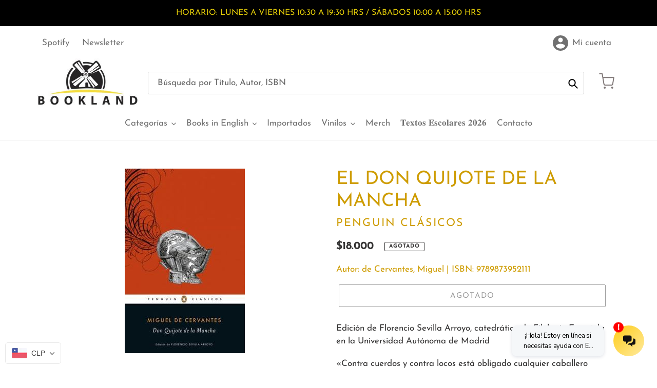

--- FILE ---
content_type: text/html; charset=utf-8
request_url: https://www.bookland.cl/products/el-don-quijote-de-la-mancha
body_size: 39548
content:
<!doctype html>
<html class="no-js" lang="es">
<head>
  
  <!-- Global site tag (gtag.js) - Google Analytics -->
<script async src="https://www.googletagmanager.com/gtag/js?id=G-64K74CWFP3"></script>
<script>
  window.dataLayer = window.dataLayer || [];
  function gtag(){dataLayer.push(arguments);}
  gtag('js', new Date());

  gtag('config', 'G-64K74CWFP3');
</script>
  
  <meta charset="utf-8">
  <meta http-equiv="X-UA-Compatible" content="IE=edge,chrome=1">
  <meta name="viewport" content="width=device-width,initial-scale=1">
  <meta name="theme-color" content="#3a3a3a">

  <link rel="preconnect" href="https://cdn.shopify.com" crossorigin>
  <link rel="preconnect" href="https://fonts.shopifycdn.com" crossorigin>
  <link rel="preconnect" href="https://monorail-edge.shopifysvc.com"><link rel="preload" href="//www.bookland.cl/cdn/shop/t/3/assets/theme.css?v=16199634657585368801620337821" as="style">
  <link rel="preload" as="font" href="//www.bookland.cl/cdn/fonts/josefin_sans/josefinsans_n4.70f7efd699799949e6d9f99bc20843a2c86a2e0f.woff2" type="font/woff2" crossorigin>
  <link rel="preload" as="font" href="//www.bookland.cl/cdn/fonts/josefin_sans/josefinsans_n4.70f7efd699799949e6d9f99bc20843a2c86a2e0f.woff2" type="font/woff2" crossorigin>
  <link rel="preload" as="font" href="//www.bookland.cl/cdn/fonts/josefin_sans/josefinsans_n7.4edc746dce14b53e39df223fba72d5f37c3d525d.woff2" type="font/woff2" crossorigin>
  <link rel="preload" href="//www.bookland.cl/cdn/shop/t/3/assets/theme.js?v=182309688514527995131619482666" as="script">
  <link rel="preload" href="//www.bookland.cl/cdn/shop/t/3/assets/lazysizes.js?v=63098554868324070131619482664" as="script"><link rel="canonical" href="https://www.bookland.cl/products/el-don-quijote-de-la-mancha"><link rel="shortcut icon" href="//www.bookland.cl/cdn/shop/files/ms-icon-310x310_32x32.png?v=1617239553" type="image/png"><title>EL DON QUIJOTE DE LA MANCHA
&ndash; Librería Bookland</title><meta name="description" content="Edición de Florencio Sevilla Arroyo, catedrático de Filología Española en la Universidad Autónoma de Madrid «Contra cuerdos y contra locos está obligado cualquier caballero andante a volver por la honra de las mujeres.» Un éxito desde el momento de su publicación en dos partes (1605 y 1615), Don Quijote de la Mancha es probablemente la mayor novela jamás escrita. Cuenta la historia de un hidalgo que, enloquecido por la lectura excesiva, recorre España en busca de aventura, justicia y gloria. Las múltiples interpretaciones de la obra reflejan su riqueza de significados y contenidos: una crítica de las novelas de caballerías, la contraposición entre realismo e idealismo, o una sátira de las ilusiones cortesanas. Con las divertidas andanzas de su ingenioso protagonista, Cervantes retrató la complejidad de lo humano y dio al arte literario su más alta expresión. Esta edición incluye una introducción que contextualiza la obra, un aparato de notas, una cronología y una bibliografía esencial, así como también varias propuestas de discusión y debate en torno a la lectura. Está al cuidado de Florencio Sevilla Arroyo, catedrático de literatura española de la Universidad Autónoma de Madrid."><!-- /snippets/social-meta-tags.liquid -->


<meta property="og:site_name" content="Librería Bookland">
<meta property="og:url" content="https://www.bookland.cl/products/el-don-quijote-de-la-mancha">
<meta property="og:title" content="EL DON QUIJOTE DE LA MANCHA">
<meta property="og:type" content="product">
<meta property="og:description" content="Edición de Florencio Sevilla Arroyo, catedrático de Filología Española en la Universidad Autónoma de Madrid «Contra cuerdos y contra locos está obligado cualquier caballero andante a volver por la honra de las mujeres.» Un éxito desde el momento de su publicación en dos partes (1605 y 1615), Don Quijote de la Mancha es probablemente la mayor novela jamás escrita. Cuenta la historia de un hidalgo que, enloquecido por la lectura excesiva, recorre España en busca de aventura, justicia y gloria. Las múltiples interpretaciones de la obra reflejan su riqueza de significados y contenidos: una crítica de las novelas de caballerías, la contraposición entre realismo e idealismo, o una sátira de las ilusiones cortesanas. Con las divertidas andanzas de su ingenioso protagonista, Cervantes retrató la complejidad de lo humano y dio al arte literario su más alta expresión. Esta edición incluye una introducción que contextualiza la obra, un aparato de notas, una cronología y una bibliografía esencial, así como también varias propuestas de discusión y debate en torno a la lectura. Está al cuidado de Florencio Sevilla Arroyo, catedrático de literatura española de la Universidad Autónoma de Madrid."><meta property="og:image" content="http://www.bookland.cl/cdn/shop/products/El-Don-Quijote-De-La-Mancha.jpg?v=1739309632">
  <meta property="og:image:secure_url" content="https://www.bookland.cl/cdn/shop/products/El-Don-Quijote-De-La-Mancha.jpg?v=1739309632">
  <meta property="og:image:width" content="234">
  <meta property="og:image:height" content="360">
  <meta property="og:price:amount" content="18,000">
  <meta property="og:price:currency" content="CLP">



<meta name="twitter:card" content="summary_large_image">
<meta name="twitter:title" content="EL DON QUIJOTE DE LA MANCHA">
<meta name="twitter:description" content="Edición de Florencio Sevilla Arroyo, catedrático de Filología Española en la Universidad Autónoma de Madrid «Contra cuerdos y contra locos está obligado cualquier caballero andante a volver por la honra de las mujeres.» Un éxito desde el momento de su publicación en dos partes (1605 y 1615), Don Quijote de la Mancha es probablemente la mayor novela jamás escrita. Cuenta la historia de un hidalgo que, enloquecido por la lectura excesiva, recorre España en busca de aventura, justicia y gloria. Las múltiples interpretaciones de la obra reflejan su riqueza de significados y contenidos: una crítica de las novelas de caballerías, la contraposición entre realismo e idealismo, o una sátira de las ilusiones cortesanas. Con las divertidas andanzas de su ingenioso protagonista, Cervantes retrató la complejidad de lo humano y dio al arte literario su más alta expresión. Esta edición incluye una introducción que contextualiza la obra, un aparato de notas, una cronología y una bibliografía esencial, así como también varias propuestas de discusión y debate en torno a la lectura. Está al cuidado de Florencio Sevilla Arroyo, catedrático de literatura española de la Universidad Autónoma de Madrid.">

  
<style data-shopify>
:root {
    --color-text: #ce9c00;
    --color-text-rgb: 206, 156, 0;
    --color-body-text: #333232;
    --color-sale-text: #EA0606;
    --color-small-button-text-border: #3a3a3a;
    --color-text-field: #ffffff;
    --color-text-field-text: #000000;
    --color-text-field-text-rgb: 0, 0, 0;

    --color-btn-primary: #3a3a3a;
    --color-btn-primary-darker: #212121;
    --color-btn-primary-text: #ffffff;

    --color-blankstate: rgba(51, 50, 50, 0.35);
    --color-blankstate-border: rgba(51, 50, 50, 0.2);
    --color-blankstate-background: rgba(51, 50, 50, 0.1);

    --color-text-focus:#9b7500;
    --color-overlay-text-focus:#e6e6e6;
    --color-btn-primary-focus:#606060;
    --color-btn-social-focus:#d2d2d2;
    --color-small-button-text-border-focus:#606060;
    --predictive-search-focus:#f2f2f2;

    --color-body: #ffffff;
    --color-bg: #ffffff;
    --color-bg-rgb: 255, 255, 255;
    --color-bg-alt: rgba(51, 50, 50, 0.05);
    --color-bg-currency-selector: rgba(51, 50, 50, 0.2);

    --color-overlay-title-text: #ffffff;
    --color-image-overlay: #3a3a3a;
    --color-image-overlay-rgb: 58, 58, 58;--opacity-image-overlay: 0.34;--hover-overlay-opacity: 0.74;

    --color-border: #ebebeb;
    --color-border-form: #cccccc;
    --color-border-form-darker: #b3b3b3;

    --svg-select-icon: url(//www.bookland.cl/cdn/shop/t/3/assets/ico-select.svg?v=29003672709104678581619482680);
    --slick-img-url: url(//www.bookland.cl/cdn/shop/t/3/assets/ajax-loader.gif?v=41356863302472015721619482662);

    --font-weight-body--bold: 700;
    --font-weight-body--bolder: 700;

    --font-stack-header: "Josefin Sans", sans-serif;
    --font-style-header: normal;
    --font-weight-header: 400;

    --font-stack-body: "Josefin Sans", sans-serif;
    --font-style-body: normal;
    --font-weight-body: 400;

    --font-size-header: 27;

    --font-size-base: 17;

    --font-h1-desktop: 36;
    --font-h1-mobile: 33;
    --font-h2-desktop: 21;
    --font-h2-mobile: 18;
    --font-h3-mobile: 21;
    --font-h4-desktop: 18;
    --font-h4-mobile: 16;
    --font-h5-desktop: 15;
    --font-h5-mobile: 14;
    --font-h6-desktop: 14;
    --font-h6-mobile: 13;

    --font-mega-title-large-desktop: 67;

    --font-rich-text-large: 19;
    --font-rich-text-small: 14;

    
--color-video-bg: #f2f2f2;

    
    --global-color-image-loader-primary: rgba(206, 156, 0, 0.06);
    --global-color-image-loader-secondary: rgba(206, 156, 0, 0.12);
  }
</style>


  <style>*,::after,::before{box-sizing:border-box}body{margin:0}body,html{background-color:var(--color-body)}body,button{font-size:calc(var(--font-size-base) * 1px);font-family:var(--font-stack-body);font-style:var(--font-style-body);font-weight:var(--font-weight-body);color:var(--color-text);line-height:1.5}body,button{-webkit-font-smoothing:antialiased;-webkit-text-size-adjust:100%}.border-bottom{border-bottom:1px solid var(--color-border)}.btn--link{background-color:transparent;border:0;margin:0;color:var(--color-text);text-align:left}.text-right{text-align:right}.icon{display:inline-block;width:20px;height:20px;vertical-align:middle;fill:currentColor}.icon__fallback-text,.visually-hidden{position:absolute!important;overflow:hidden;clip:rect(0 0 0 0);height:1px;width:1px;margin:-1px;padding:0;border:0}svg.icon:not(.icon--full-color) circle,svg.icon:not(.icon--full-color) ellipse,svg.icon:not(.icon--full-color) g,svg.icon:not(.icon--full-color) line,svg.icon:not(.icon--full-color) path,svg.icon:not(.icon--full-color) polygon,svg.icon:not(.icon--full-color) polyline,svg.icon:not(.icon--full-color) rect,symbol.icon:not(.icon--full-color) circle,symbol.icon:not(.icon--full-color) ellipse,symbol.icon:not(.icon--full-color) g,symbol.icon:not(.icon--full-color) line,symbol.icon:not(.icon--full-color) path,symbol.icon:not(.icon--full-color) polygon,symbol.icon:not(.icon--full-color) polyline,symbol.icon:not(.icon--full-color) rect{fill:inherit;stroke:inherit}li{list-style:none}.list--inline{padding:0;margin:0}.list--inline>li{display:inline-block;margin-bottom:0;vertical-align:middle}a{color:var(--color-text);text-decoration:none}.h1,.h2,h1,h2{margin:0 0 17.5px;font-family:var(--font-stack-header);font-style:var(--font-style-header);font-weight:var(--font-weight-header);line-height:1.2;overflow-wrap:break-word;word-wrap:break-word}.h1 a,.h2 a,h1 a,h2 a{color:inherit;text-decoration:none;font-weight:inherit}.h1,h1{font-size:calc(((var(--font-h1-desktop))/ (var(--font-size-base))) * 1em);text-transform:none;letter-spacing:0}@media only screen and (max-width:749px){.h1,h1{font-size:calc(((var(--font-h1-mobile))/ (var(--font-size-base))) * 1em)}}.h2,h2{font-size:calc(((var(--font-h2-desktop))/ (var(--font-size-base))) * 1em);text-transform:uppercase;letter-spacing:.1em}@media only screen and (max-width:749px){.h2,h2{font-size:calc(((var(--font-h2-mobile))/ (var(--font-size-base))) * 1em)}}p{color:var(--color-body-text);margin:0 0 19.44444px}@media only screen and (max-width:749px){p{font-size:calc(((var(--font-size-base) - 1)/ (var(--font-size-base))) * 1em)}}p:last-child{margin-bottom:0}@media only screen and (max-width:749px){.small--hide{display:none!important}}.grid{list-style:none;margin:0;padding:0;margin-left:-30px}.grid::after{content:'';display:table;clear:both}@media only screen and (max-width:749px){.grid{margin-left:-22px}}.grid::after{content:'';display:table;clear:both}.grid--no-gutters{margin-left:0}.grid--no-gutters .grid__item{padding-left:0}.grid--table{display:table;table-layout:fixed;width:100%}.grid--table>.grid__item{float:none;display:table-cell;vertical-align:middle}.grid__item{float:left;padding-left:30px;width:100%}@media only screen and (max-width:749px){.grid__item{padding-left:22px}}.grid__item[class*="--push"]{position:relative}@media only screen and (min-width:750px){.medium-up--one-quarter{width:25%}.medium-up--push-one-third{width:33.33%}.medium-up--one-half{width:50%}.medium-up--push-one-third{left:33.33%;position:relative}}.site-header{position:relative;background-color:var(--color-body)}@media only screen and (max-width:749px){.site-header{border-bottom:1px solid var(--color-border)}}@media only screen and (min-width:750px){.site-header{padding:0 55px}.site-header.logo--center{padding-top:30px}}.site-header__logo{margin:15px 0}.logo-align--center .site-header__logo{text-align:center;margin:0 auto}@media only screen and (max-width:749px){.logo-align--center .site-header__logo{text-align:left;margin:15px 0}}@media only screen and (max-width:749px){.site-header__logo{padding-left:22px;text-align:left}.site-header__logo img{margin:0}}.site-header__logo-link{display:inline-block;word-break:break-word}@media only screen and (min-width:750px){.logo-align--center .site-header__logo-link{margin:0 auto}}.site-header__logo-image{display:block}@media only screen and (min-width:750px){.site-header__logo-image{margin:0 auto}}.site-header__logo-image img{width:100%}.site-header__logo-image--centered img{margin:0 auto}.site-header__logo img{display:block}.site-header__icons{position:relative;white-space:nowrap}@media only screen and (max-width:749px){.site-header__icons{width:auto;padding-right:13px}.site-header__icons .btn--link,.site-header__icons .site-header__cart{font-size:calc(((var(--font-size-base))/ (var(--font-size-base))) * 1em)}}.site-header__icons-wrapper{position:relative;display:-webkit-flex;display:-ms-flexbox;display:flex;width:100%;-ms-flex-align:center;-webkit-align-items:center;-moz-align-items:center;-ms-align-items:center;-o-align-items:center;align-items:center;-webkit-justify-content:flex-end;-ms-justify-content:flex-end;justify-content:flex-end}.site-header__account,.site-header__cart,.site-header__search{position:relative}.site-header__search.site-header__icon{display:none}@media only screen and (min-width:1400px){.site-header__search.site-header__icon{display:block}}.site-header__search-toggle{display:block}@media only screen and (min-width:750px){.site-header__account,.site-header__cart{padding:10px 11px}}.site-header__cart-title,.site-header__search-title{position:absolute!important;overflow:hidden;clip:rect(0 0 0 0);height:1px;width:1px;margin:-1px;padding:0;border:0;display:block;vertical-align:middle}.site-header__cart-title{margin-right:3px}.site-header__cart-count{display:flex;align-items:center;justify-content:center;position:absolute;right:.4rem;top:.2rem;font-weight:700;background-color:var(--color-btn-primary);color:var(--color-btn-primary-text);border-radius:50%;min-width:1em;height:1em}.site-header__cart-count span{font-family:HelveticaNeue,"Helvetica Neue",Helvetica,Arial,sans-serif;font-size:calc(11em / 16);line-height:1}@media only screen and (max-width:749px){.site-header__cart-count{top:calc(7em / 16);right:0;border-radius:50%;min-width:calc(19em / 16);height:calc(19em / 16)}}@media only screen and (max-width:749px){.site-header__cart-count span{padding:.25em calc(6em / 16);font-size:12px}}.site-header__menu{display:none}@media only screen and (max-width:749px){.site-header__icon{display:inline-block;vertical-align:middle;padding:10px 11px;margin:0}}@media only screen and (min-width:750px){.site-header__icon .icon-search{margin-right:3px}}.announcement-bar{z-index:10;position:relative;text-align:center;border-bottom:1px solid transparent;padding:2px}.announcement-bar__link{display:block}.announcement-bar__message{display:block;padding:11px 22px;font-size:calc(((16)/ (var(--font-size-base))) * 1em);font-weight:var(--font-weight-header)}@media only screen and (min-width:750px){.announcement-bar__message{padding-left:55px;padding-right:55px}}.site-nav{position:relative;padding:0;text-align:center;margin:25px 0}.site-nav a{padding:3px 10px}.site-nav__link{display:block;white-space:nowrap}.site-nav--centered .site-nav__link{padding-top:0}.site-nav__link .icon-chevron-down{width:calc(8em / 16);height:calc(8em / 16);margin-left:.5rem}.site-nav__label{border-bottom:1px solid transparent}.site-nav__link--active .site-nav__label{border-bottom-color:var(--color-text)}.site-nav__link--button{border:none;background-color:transparent;padding:3px 10px}.site-header__mobile-nav{z-index:11;position:relative;background-color:var(--color-body)}@media only screen and (max-width:749px){.site-header__mobile-nav{display:-webkit-flex;display:-ms-flexbox;display:flex;width:100%;-ms-flex-align:center;-webkit-align-items:center;-moz-align-items:center;-ms-align-items:center;-o-align-items:center;align-items:center}}.mobile-nav--open .icon-close{display:none}.main-content{opacity:0}.main-content .shopify-section{display:none}.main-content .shopify-section:first-child{display:inherit}.critical-hidden{display:none}</style>

  <script>
    window.performance.mark('debut:theme_stylesheet_loaded.start');

    function onLoadStylesheet() {
      performance.mark('debut:theme_stylesheet_loaded.end');
      performance.measure('debut:theme_stylesheet_loaded', 'debut:theme_stylesheet_loaded.start', 'debut:theme_stylesheet_loaded.end');

      var url = "//www.bookland.cl/cdn/shop/t/3/assets/theme.css?v=16199634657585368801620337821";
      var link = document.querySelector('link[href="' + url + '"]');
      link.loaded = true;
      link.dispatchEvent(new Event('load'));
    }
  </script>

  <link rel="stylesheet" href="//www.bookland.cl/cdn/shop/t/3/assets/theme.css?v=16199634657585368801620337821" type="text/css" media="print" onload="this.media='all';onLoadStylesheet()">

  <style>
    @font-face {
  font-family: "Josefin Sans";
  font-weight: 400;
  font-style: normal;
  font-display: swap;
  src: url("//www.bookland.cl/cdn/fonts/josefin_sans/josefinsans_n4.70f7efd699799949e6d9f99bc20843a2c86a2e0f.woff2") format("woff2"),
       url("//www.bookland.cl/cdn/fonts/josefin_sans/josefinsans_n4.35d308a1bdf56e5556bc2ac79702c721e4e2e983.woff") format("woff");
}

    @font-face {
  font-family: "Josefin Sans";
  font-weight: 400;
  font-style: normal;
  font-display: swap;
  src: url("//www.bookland.cl/cdn/fonts/josefin_sans/josefinsans_n4.70f7efd699799949e6d9f99bc20843a2c86a2e0f.woff2") format("woff2"),
       url("//www.bookland.cl/cdn/fonts/josefin_sans/josefinsans_n4.35d308a1bdf56e5556bc2ac79702c721e4e2e983.woff") format("woff");
}

    @font-face {
  font-family: "Josefin Sans";
  font-weight: 700;
  font-style: normal;
  font-display: swap;
  src: url("//www.bookland.cl/cdn/fonts/josefin_sans/josefinsans_n7.4edc746dce14b53e39df223fba72d5f37c3d525d.woff2") format("woff2"),
       url("//www.bookland.cl/cdn/fonts/josefin_sans/josefinsans_n7.051568b12ab464ee8f0241094cdd7a1c80fbd08d.woff") format("woff");
}

    @font-face {
  font-family: "Josefin Sans";
  font-weight: 700;
  font-style: normal;
  font-display: swap;
  src: url("//www.bookland.cl/cdn/fonts/josefin_sans/josefinsans_n7.4edc746dce14b53e39df223fba72d5f37c3d525d.woff2") format("woff2"),
       url("//www.bookland.cl/cdn/fonts/josefin_sans/josefinsans_n7.051568b12ab464ee8f0241094cdd7a1c80fbd08d.woff") format("woff");
}

    @font-face {
  font-family: "Josefin Sans";
  font-weight: 400;
  font-style: italic;
  font-display: swap;
  src: url("//www.bookland.cl/cdn/fonts/josefin_sans/josefinsans_i4.a2ba85bff59cf18a6ad90c24fe1808ddb8ce1343.woff2") format("woff2"),
       url("//www.bookland.cl/cdn/fonts/josefin_sans/josefinsans_i4.2dba61e1d135ab449e8e134ba633cf0d31863cc4.woff") format("woff");
}

    @font-face {
  font-family: "Josefin Sans";
  font-weight: 700;
  font-style: italic;
  font-display: swap;
  src: url("//www.bookland.cl/cdn/fonts/josefin_sans/josefinsans_i7.733dd5c50cdd7b706d9ec731b4016d1edd55db5e.woff2") format("woff2"),
       url("//www.bookland.cl/cdn/fonts/josefin_sans/josefinsans_i7.094ef86ca8f6eafea52b87b4f09feefb278e539d.woff") format("woff");
}

  </style>

  <script>
    var theme = {
      breakpoints: {
        medium: 750,
        large: 990,
        widescreen: 1400
      },
      strings: {
        addToCart: "Agregar al carrito",
        soldOut: "Agotado",
        unavailable: "No disponible",
        regularPrice: "Precio habitual",
        salePrice: "Precio de venta",
        sale: "Oferta",
        fromLowestPrice: "de [price]",
        vendor: "Proveedor",
        showMore: "Ver más",
        showLess: "Mostrar menos",
        searchFor: "Buscar",
        addressError: "No se puede encontrar esa dirección",
        addressNoResults: "No results for that address",
        addressQueryLimit: "Se ha excedido el límite de uso de la API de Google . Considere la posibilidad de actualizar a un \u003ca href=\"https:\/\/developers.google.com\/maps\/premium\/usage-limits\"\u003ePlan Premium\u003c\/a\u003e.",
        authError: "Hubo un problema de autenticación con su cuenta de Google Maps.",
        newWindow: "Abre en una nueva ventana.",
        external: "Abre sitio externo.",
        newWindowExternal: "Abre sitio externo externo en una nueva ventana.",
        removeLabel: "Eliminar [product]",
        update: "Actualizar carrito",
        quantity: "Cantidad",
        discountedTotal: "Descuento total",
        regularTotal: "Precio regular total",
        priceColumn: "Ver la columna de Precio para detalles del descuento.",
        quantityMinimumMessage: "La cantidad debe ser 1 o más",
        cartError: "Se ha producido un error al actualizar tu carrito. Vuelve a intentarlo.",
        removedItemMessage: "Eliminó \u003cspan class=\"cart__removed-product-details\"\u003e([quantity]) [link]\u003c\/span\u003e de tu carrito.",
        unitPrice: "Precio unitario",
        unitPriceSeparator: "por",
        oneCartCount: "1 artículo",
        otherCartCount: "[count] artículos",
        quantityLabel: "Cantidad: [count]",
        products: "Productos",
        loading: "Cargando",
        number_of_results: "[result_number] de [results_count]",
        number_of_results_found: "[results_count] resultados encontrados",
        one_result_found: "1 resultado encontrado"
      },
      moneyFormat: "${{amount_no_decimals}}",
      moneyFormatWithCurrency: "${{amount_no_decimals}} CLP",
      settings: {
        predictiveSearchEnabled: true,
        predictiveSearchShowPrice: false,
        predictiveSearchShowVendor: false
      },
      stylesheet: "//www.bookland.cl/cdn/shop/t/3/assets/theme.css?v=16199634657585368801620337821"
    }

    document.documentElement.className = document.documentElement.className.replace('no-js', 'js');
  </script><script src="//www.bookland.cl/cdn/shop/t/3/assets/theme.js?v=182309688514527995131619482666" defer="defer"></script>
  <script src="//www.bookland.cl/cdn/shop/t/3/assets/lazysizes.js?v=63098554868324070131619482664" async="async"></script>

  <script type="text/javascript">
    if (window.MSInputMethodContext && document.documentMode) {
      var scripts = document.getElementsByTagName('script')[0];
      var polyfill = document.createElement("script");
      polyfill.defer = true;
      polyfill.src = "//www.bookland.cl/cdn/shop/t/3/assets/ie11CustomProperties.min.js?v=146208399201472936201619482664";

      scripts.parentNode.insertBefore(polyfill, scripts);
    }
  </script>

  

<script>window.performance && window.performance.mark && window.performance.mark('shopify.content_for_header.start');</script><meta id="shopify-digital-wallet" name="shopify-digital-wallet" content="/55540613307/digital_wallets/dialog">
<meta name="shopify-checkout-api-token" content="a1104e69604da3031923430fceec024c">
<meta id="in-context-paypal-metadata" data-shop-id="55540613307" data-venmo-supported="false" data-environment="production" data-locale="es_ES" data-paypal-v4="true" data-currency="CLP">
<link rel="alternate" type="application/json+oembed" href="https://www.bookland.cl/products/el-don-quijote-de-la-mancha.oembed">
<script async="async" src="/checkouts/internal/preloads.js?locale=es-CL"></script>
<script id="shopify-features" type="application/json">{"accessToken":"a1104e69604da3031923430fceec024c","betas":["rich-media-storefront-analytics"],"domain":"www.bookland.cl","predictiveSearch":true,"shopId":55540613307,"locale":"es"}</script>
<script>var Shopify = Shopify || {};
Shopify.shop = "libreria-bookland.myshopify.com";
Shopify.locale = "es";
Shopify.currency = {"active":"CLP","rate":"1.0"};
Shopify.country = "CL";
Shopify.theme = {"name":"BOOKLAND","id":122485178555,"schema_name":"Debut","schema_version":"17.10.0","theme_store_id":796,"role":"main"};
Shopify.theme.handle = "null";
Shopify.theme.style = {"id":null,"handle":null};
Shopify.cdnHost = "www.bookland.cl/cdn";
Shopify.routes = Shopify.routes || {};
Shopify.routes.root = "/";</script>
<script type="module">!function(o){(o.Shopify=o.Shopify||{}).modules=!0}(window);</script>
<script>!function(o){function n(){var o=[];function n(){o.push(Array.prototype.slice.apply(arguments))}return n.q=o,n}var t=o.Shopify=o.Shopify||{};t.loadFeatures=n(),t.autoloadFeatures=n()}(window);</script>
<script id="shop-js-analytics" type="application/json">{"pageType":"product"}</script>
<script defer="defer" async type="module" src="//www.bookland.cl/cdn/shopifycloud/shop-js/modules/v2/client.init-shop-cart-sync_BauuRneq.es.esm.js"></script>
<script defer="defer" async type="module" src="//www.bookland.cl/cdn/shopifycloud/shop-js/modules/v2/chunk.common_JQpvZAPo.esm.js"></script>
<script defer="defer" async type="module" src="//www.bookland.cl/cdn/shopifycloud/shop-js/modules/v2/chunk.modal_Cc_JA9bg.esm.js"></script>
<script type="module">
  await import("//www.bookland.cl/cdn/shopifycloud/shop-js/modules/v2/client.init-shop-cart-sync_BauuRneq.es.esm.js");
await import("//www.bookland.cl/cdn/shopifycloud/shop-js/modules/v2/chunk.common_JQpvZAPo.esm.js");
await import("//www.bookland.cl/cdn/shopifycloud/shop-js/modules/v2/chunk.modal_Cc_JA9bg.esm.js");

  window.Shopify.SignInWithShop?.initShopCartSync?.({"fedCMEnabled":true,"windoidEnabled":true});

</script>
<script>(function() {
  var isLoaded = false;
  function asyncLoad() {
    if (isLoaded) return;
    isLoaded = true;
    var urls = ["https:\/\/cdn.crazyrocket.io\/widget\/scripts\/crazyrocket.start-cdn.js?id=608c3fdc117cee12d821304a\u0026shop=libreria-bookland.myshopify.com","https:\/\/static.klaviyo.com\/onsite\/js\/klaviyo.js?company_id=UXTbwK\u0026shop=libreria-bookland.myshopify.com","https:\/\/static.klaviyo.com\/onsite\/js\/klaviyo.js?company_id=UXTbwK\u0026shop=libreria-bookland.myshopify.com","\/\/shopify.privy.com\/widget.js?shop=libreria-bookland.myshopify.com","https:\/\/amaicdn.com\/pricing-by-quantity\/js\/clear-cart.js?shop=libreria-bookland.myshopify.com","https:\/\/cdn.nfcube.com\/c052362f8a3050c58770c02c8e8af3e1.js?shop=libreria-bookland.myshopify.com"];
    for (var i = 0; i < urls.length; i++) {
      var s = document.createElement('script');
      s.type = 'text/javascript';
      s.async = true;
      s.src = urls[i];
      var x = document.getElementsByTagName('script')[0];
      x.parentNode.insertBefore(s, x);
    }
  };
  if(window.attachEvent) {
    window.attachEvent('onload', asyncLoad);
  } else {
    window.addEventListener('load', asyncLoad, false);
  }
})();</script>
<script id="__st">var __st={"a":55540613307,"offset":-10800,"reqid":"8cac9731-4e89-47ee-b88a-212f7af6161a-1769686132","pageurl":"www.bookland.cl\/products\/el-don-quijote-de-la-mancha","u":"5d11f4ceb648","p":"product","rtyp":"product","rid":6937749782715};</script>
<script>window.ShopifyPaypalV4VisibilityTracking = true;</script>
<script id="captcha-bootstrap">!function(){'use strict';const t='contact',e='account',n='new_comment',o=[[t,t],['blogs',n],['comments',n],[t,'customer']],c=[[e,'customer_login'],[e,'guest_login'],[e,'recover_customer_password'],[e,'create_customer']],r=t=>t.map((([t,e])=>`form[action*='/${t}']:not([data-nocaptcha='true']) input[name='form_type'][value='${e}']`)).join(','),a=t=>()=>t?[...document.querySelectorAll(t)].map((t=>t.form)):[];function s(){const t=[...o],e=r(t);return a(e)}const i='password',u='form_key',d=['recaptcha-v3-token','g-recaptcha-response','h-captcha-response',i],f=()=>{try{return window.sessionStorage}catch{return}},m='__shopify_v',_=t=>t.elements[u];function p(t,e,n=!1){try{const o=window.sessionStorage,c=JSON.parse(o.getItem(e)),{data:r}=function(t){const{data:e,action:n}=t;return t[m]||n?{data:e,action:n}:{data:t,action:n}}(c);for(const[e,n]of Object.entries(r))t.elements[e]&&(t.elements[e].value=n);n&&o.removeItem(e)}catch(o){console.error('form repopulation failed',{error:o})}}const l='form_type',E='cptcha';function T(t){t.dataset[E]=!0}const w=window,h=w.document,L='Shopify',v='ce_forms',y='captcha';let A=!1;((t,e)=>{const n=(g='f06e6c50-85a8-45c8-87d0-21a2b65856fe',I='https://cdn.shopify.com/shopifycloud/storefront-forms-hcaptcha/ce_storefront_forms_captcha_hcaptcha.v1.5.2.iife.js',D={infoText:'Protegido por hCaptcha',privacyText:'Privacidad',termsText:'Términos'},(t,e,n)=>{const o=w[L][v],c=o.bindForm;if(c)return c(t,g,e,D).then(n);var r;o.q.push([[t,g,e,D],n]),r=I,A||(h.body.append(Object.assign(h.createElement('script'),{id:'captcha-provider',async:!0,src:r})),A=!0)});var g,I,D;w[L]=w[L]||{},w[L][v]=w[L][v]||{},w[L][v].q=[],w[L][y]=w[L][y]||{},w[L][y].protect=function(t,e){n(t,void 0,e),T(t)},Object.freeze(w[L][y]),function(t,e,n,w,h,L){const[v,y,A,g]=function(t,e,n){const i=e?o:[],u=t?c:[],d=[...i,...u],f=r(d),m=r(i),_=r(d.filter((([t,e])=>n.includes(e))));return[a(f),a(m),a(_),s()]}(w,h,L),I=t=>{const e=t.target;return e instanceof HTMLFormElement?e:e&&e.form},D=t=>v().includes(t);t.addEventListener('submit',(t=>{const e=I(t);if(!e)return;const n=D(e)&&!e.dataset.hcaptchaBound&&!e.dataset.recaptchaBound,o=_(e),c=g().includes(e)&&(!o||!o.value);(n||c)&&t.preventDefault(),c&&!n&&(function(t){try{if(!f())return;!function(t){const e=f();if(!e)return;const n=_(t);if(!n)return;const o=n.value;o&&e.removeItem(o)}(t);const e=Array.from(Array(32),(()=>Math.random().toString(36)[2])).join('');!function(t,e){_(t)||t.append(Object.assign(document.createElement('input'),{type:'hidden',name:u})),t.elements[u].value=e}(t,e),function(t,e){const n=f();if(!n)return;const o=[...t.querySelectorAll(`input[type='${i}']`)].map((({name:t})=>t)),c=[...d,...o],r={};for(const[a,s]of new FormData(t).entries())c.includes(a)||(r[a]=s);n.setItem(e,JSON.stringify({[m]:1,action:t.action,data:r}))}(t,e)}catch(e){console.error('failed to persist form',e)}}(e),e.submit())}));const S=(t,e)=>{t&&!t.dataset[E]&&(n(t,e.some((e=>e===t))),T(t))};for(const o of['focusin','change'])t.addEventListener(o,(t=>{const e=I(t);D(e)&&S(e,y())}));const B=e.get('form_key'),M=e.get(l),P=B&&M;t.addEventListener('DOMContentLoaded',(()=>{const t=y();if(P)for(const e of t)e.elements[l].value===M&&p(e,B);[...new Set([...A(),...v().filter((t=>'true'===t.dataset.shopifyCaptcha))])].forEach((e=>S(e,t)))}))}(h,new URLSearchParams(w.location.search),n,t,e,['guest_login'])})(!0,!0)}();</script>
<script integrity="sha256-4kQ18oKyAcykRKYeNunJcIwy7WH5gtpwJnB7kiuLZ1E=" data-source-attribution="shopify.loadfeatures" defer="defer" src="//www.bookland.cl/cdn/shopifycloud/storefront/assets/storefront/load_feature-a0a9edcb.js" crossorigin="anonymous"></script>
<script data-source-attribution="shopify.dynamic_checkout.dynamic.init">var Shopify=Shopify||{};Shopify.PaymentButton=Shopify.PaymentButton||{isStorefrontPortableWallets:!0,init:function(){window.Shopify.PaymentButton.init=function(){};var t=document.createElement("script");t.src="https://www.bookland.cl/cdn/shopifycloud/portable-wallets/latest/portable-wallets.es.js",t.type="module",document.head.appendChild(t)}};
</script>
<script data-source-attribution="shopify.dynamic_checkout.buyer_consent">
  function portableWalletsHideBuyerConsent(e){var t=document.getElementById("shopify-buyer-consent"),n=document.getElementById("shopify-subscription-policy-button");t&&n&&(t.classList.add("hidden"),t.setAttribute("aria-hidden","true"),n.removeEventListener("click",e))}function portableWalletsShowBuyerConsent(e){var t=document.getElementById("shopify-buyer-consent"),n=document.getElementById("shopify-subscription-policy-button");t&&n&&(t.classList.remove("hidden"),t.removeAttribute("aria-hidden"),n.addEventListener("click",e))}window.Shopify?.PaymentButton&&(window.Shopify.PaymentButton.hideBuyerConsent=portableWalletsHideBuyerConsent,window.Shopify.PaymentButton.showBuyerConsent=portableWalletsShowBuyerConsent);
</script>
<script>
  function portableWalletsCleanup(e){e&&e.src&&console.error("Failed to load portable wallets script "+e.src);var t=document.querySelectorAll("shopify-accelerated-checkout .shopify-payment-button__skeleton, shopify-accelerated-checkout-cart .wallet-cart-button__skeleton"),e=document.getElementById("shopify-buyer-consent");for(let e=0;e<t.length;e++)t[e].remove();e&&e.remove()}function portableWalletsNotLoadedAsModule(e){e instanceof ErrorEvent&&"string"==typeof e.message&&e.message.includes("import.meta")&&"string"==typeof e.filename&&e.filename.includes("portable-wallets")&&(window.removeEventListener("error",portableWalletsNotLoadedAsModule),window.Shopify.PaymentButton.failedToLoad=e,"loading"===document.readyState?document.addEventListener("DOMContentLoaded",window.Shopify.PaymentButton.init):window.Shopify.PaymentButton.init())}window.addEventListener("error",portableWalletsNotLoadedAsModule);
</script>

<script type="module" src="https://www.bookland.cl/cdn/shopifycloud/portable-wallets/latest/portable-wallets.es.js" onError="portableWalletsCleanup(this)" crossorigin="anonymous"></script>
<script nomodule>
  document.addEventListener("DOMContentLoaded", portableWalletsCleanup);
</script>

<link id="shopify-accelerated-checkout-styles" rel="stylesheet" media="screen" href="https://www.bookland.cl/cdn/shopifycloud/portable-wallets/latest/accelerated-checkout-backwards-compat.css" crossorigin="anonymous">
<style id="shopify-accelerated-checkout-cart">
        #shopify-buyer-consent {
  margin-top: 1em;
  display: inline-block;
  width: 100%;
}

#shopify-buyer-consent.hidden {
  display: none;
}

#shopify-subscription-policy-button {
  background: none;
  border: none;
  padding: 0;
  text-decoration: underline;
  font-size: inherit;
  cursor: pointer;
}

#shopify-subscription-policy-button::before {
  box-shadow: none;
}

      </style>

<script>window.performance && window.performance.mark && window.performance.mark('shopify.content_for_header.end');</script>

                  <script src="//www.bookland.cl/cdn/shop/t/3/assets/bss-file-configdata.js?v=180082481603934897781664767208" type="text/javascript"></script><script>
              if (typeof BSS_PL == 'undefined') {
                  var BSS_PL = {};
              }
              
              var bssPlApiServer = "https://product-labels-pro.bsscommerce.com";
              BSS_PL.customerTags = 'null';
              BSS_PL.configData = configDatas;
              BSS_PL.storeId = 17678;
              BSS_PL.currentPlan = "ten_usd";
              BSS_PL.storeIdCustomOld = "10678";
              BSS_PL.storeIdOldWIthPriority = "12200";
              BSS_PL.apiServerProduction = "https://product-labels-pro.bsscommerce.com";
              
              </script>
          <style>
.homepage-slideshow .slick-slide .bss_pl_img {
    visibility: hidden !important;
}
</style><script>function fixBugForStores($, BSS_PL, parent, page, htmlLabel) { return false;}</script>
                    <!-- BEGIN app block: shopify://apps/beast-currency-converter/blocks/doubly/267afa86-a419-4d5b-a61b-556038e7294d -->


	<script>
		var DoublyGlobalCurrency, catchXHR = true, bccAppVersion = 1;
       	var DoublyGlobal = {
			theme : 'flags_theme',
			spanClass : 'money',
			cookieName : '_g1669309516',
			ratesUrl :  'https://init.grizzlyapps.com/9e32c84f0db4f7b1eb40c32bdb0bdea9',
			geoUrl : 'https://currency.grizzlyapps.com/83d400c612f9a099fab8f76dcab73a48',
			shopCurrency : 'CLP',
            allowedCurrencies : '["CLP","USD","EUR","GBP","CAD"]',
			countriesJSON : '[]',
			currencyMessage : 'All orders are processed in CLP. While the content of your cart is currently displayed in <span class="selected-currency"></span>, you will checkout using CLP at the most current exchange rate.',
            currencyFormat : 'money_format',
			euroFormat : 'amount',
            removeDecimals : 0,
            roundDecimals : 0,
            roundTo : '99',
            autoSwitch : 0,
			showPriceOnHover : 0,
            showCurrencyMessage : false,
			hideConverter : '',
			forceJqueryLoad : false,
			beeketing : true,
			themeScript : '',
			customerScriptBefore : '',
			customerScriptAfter : '',
			debug: false
		};

		<!-- inline script: fixes + various plugin js functions -->
		DoublyGlobal.themeScript = "if(DoublyGlobal.debug) debugger;if(!window.jQueryGrizzly) { var script = document.createElement('script'); script.type = \"text\/javascript\"; script.src = \"\/\/ajax.googleapis.com\/ajax\/libs\/jquery\/1.11.1\/jquery.min.js\"; document.getElementsByTagName('head')[0].appendChild(script); } var right = 35; var searchRight = 0; var accountPresentMargin = ''; if(jQueryGrizzly('.site-header__icons-wrapper .site-header__account').length!==0) { right = 80; searchRight = 45; accountPresentMargin = '.site-header__icons-wrapper {margin-right: -30px;} .doubly-wrapper { padding-left:15px; } @media screen and (min-width:750px) and (max-width:900px) { .logo--center .doubly-nice-select.slim .current .flags {display:none;} } @media screen and (max-width:400px) { .doubly-wrapper { padding-left:10px; margin-right:-5px; right:0px; } .site-header__icons-wrapper .doubly-wrapper .doubly-nice-select:after { content:none; } } @media screen and (max-width:350px) { .doubly-wrapper { right:0px !important; } }'; } jQueryGrizzly('head').append('<style> .doubly-wrapper {position: absolute; margin-top: -10px; top: 50%; right: '+right+'px;} .logo--left .site-header__search {padding-right: '+(searchRight+130)+'px !important;} '+accountPresentMargin+' @media screen and (min-width:801px) and (max-width:950px) { .logo--left .doubly-nice-select.slim .current .flags {display:none;} .logo--left .site-header__search {padding-right: '+(searchRight+90)+'px;} } @media screen and (min-width:750px) and (max-width:800px) { .logo--left .doubly-nice-select:after {border: 0px;} .logo--left .doubly-nice-select {padding-right: 0px !important;} .logo--left .doubly-nice-select.slim .current .flags {display:none;} .logo--left .site-header__search {padding-right: '+(searchRight+70)+'px;} } @media screen and (max-width:749px) { .site-header .grid .grid__item.medium-up--one-quarter:last-child {width: 70% ;} .site-header .grid .grid__item.medium-up--one-quarter {width: 30% ;} .doubly-wrapper {float: none; display: inline-block; position: relative; right:-5px ;margin-top:0 ;top:0; vertical-align: middle;} .site-header__icons-wrapper {margin-right: -10px;} .site-header__cart { padding-right:10px !important; } } @media screen and (max-width:749px) and (min-width:381px) { .site-header__cart { padding-right:10px !important; } } @media screen and (max-width:381px) { .doubly-nice-select.slim .current .flags {display:none;} } @media screen and (max-width:350px) { .doubly-wrapper .doubly-nice-select { padding-right:3px !important; } .site-header__icons-wrapper .doubly-nice-select:after { content:none; } } <\/style>'); var setRelative = false; if (jQueryGrizzly('.site-header__icons-wrapper .site-header__cart').css('position') == 'relative') { setRelative = true; } if (setRelative) { jQueryGrizzly('head').append('<style> @media screen and (max-width:1050px) and (min-width:800px) { .doubly-wrapper .doubly-nice-select::after { display:none; } } @media screen and (min-width:750px) { .logo--left .site-header__search { padding-right:0px !important; } .site-header__icons-wrapper .doubly-nice-select.slim .current .flags { display:initial !important; } .site-header__icons-wrapper .doubly-wrapper { position:relative; float:none; display:inline-block; margin:0; right:0; top:0; } } @media screen and (min-width:382px) and (max-width:749px) { .doubly-wrapper { width:110px; top:2px; margin-left:-15px; } } @media screen and (max-width:350px) { .doubly-wrapper .doubly-nice-select.right .list { right:-30px; } } <\/style>'); } if (jQueryGrizzly('.cart .doubly-message').length==0) { jQueryGrizzly('.cart .cart__footer').before('<div class=\"doubly-message\"><\/div>'); } jQueryGrizzly('.site-header__icons-wrapper a.site-header__cart').after('<div class=\"doubly-wrapper\"><\/div>'); function afterCurrencySwitcherInit() { jQueryGrizzly('.doubly-wrapper .doubly-nice-select').addClass('slim'); } function reinterpretMoney() { jQueryGrizzly('.grid-view-item.product-card .price.price--listing dd>.price-item').each(function() { if(jQueryGrizzly(this).text().trim().length > 0 && jQueryGrizzly(this).find('span.money').length==0 && jQueryGrizzly(this).text().trim().indexOf('<span class=money>') !== -1) { var initialText = jQueryGrizzly(this).text().trim(); jQueryGrizzly(this).html(initialText); } }); jQueryGrizzly('.template-search .price.price--listing dd>.price-item').each(function() { if(jQueryGrizzly(this).text().trim().length > 0 && jQueryGrizzly(this).find('span.money').length==0 && jQueryGrizzly(this).text().trim().indexOf('<span class=money>') !== -1) { var initialText = jQueryGrizzly(this).text().trim(); jQueryGrizzly(this).html(initialText); } }); } reinterpretMoney(); setTimeout(function() { reinterpretMoney(); },1000);";
                    DoublyGlobal.initNiceSelect = function(){
                        !function(e) {
                            e.fn.niceSelect = function() {
                                this.each(function() {
                                    var s = e(this);
                                    var t = s.next()
                                    , n = s.find('option')
                                    , a = s.find('option:selected');
                                    t.find('.current').html('<span class="flags flags-' + a.data('country') + '"></span> &nbsp;' + a.data('display') || a.text());
                                }),
                                e(document).off('.nice_select'),
                                e(document).on('click.nice_select', '.doubly-nice-select.doubly-nice-select', function(s) {
                                    var t = e(this);
                                    e('.doubly-nice-select').not(t).removeClass('open'),
                                    t.toggleClass('open'),
                                    t.hasClass('open') ? (t.find('.option'),
                                    t.find('.focus').removeClass('focus'),
                                    t.find('.selected').addClass('focus')) : t.focus()
                                }),
                                e(document).on('click.nice_select', function(s) {
                                    0 === e(s.target).closest('.doubly-nice-select').length && e('.doubly-nice-select').removeClass('open').find('.option')
                                }),
                                e(document).on('click.nice_select', '.doubly-nice-select .option', function(s) {
                                    var t = e(this);
                                    e('.doubly-nice-select').each(function() {
                                        var s = e(this).find('.option[data-value="' + t.data('value') + '"]')
                                        , n = s.closest('.doubly-nice-select');
                                        n.find('.selected').removeClass('selected'),
                                        s.addClass('selected');
                                        var a = '<span class="flags flags-' + s.data('country') + '"></span> &nbsp;' + s.data('display') || s.text();
                                        n.find('.current').html(a),
                                        n.prev('select').val(s.data('value')).trigger('change')
                                    })
                                }),
                                e(document).on('keydown.nice_select', '.doubly-nice-select', function(s) {
                                    var t = e(this)
                                    , n = e(t.find('.focus') || t.find('.list .option.selected'));
                                    if (32 == s.keyCode || 13 == s.keyCode)
                                        return t.hasClass('open') ? n.trigger('click') : t.trigger('click'),
                                        !1;
                                    if (40 == s.keyCode)
                                        return t.hasClass('open') ? n.next().length > 0 && (t.find('.focus').removeClass('focus'),
                                        n.next().addClass('focus')) : t.trigger('click'),
                                        !1;
                                    if (38 == s.keyCode)
                                        return t.hasClass('open') ? n.prev().length > 0 && (t.find('.focus').removeClass('focus'),
                                        n.prev().addClass('focus')) : t.trigger('click'),
                                        !1;
                                    if (27 == s.keyCode)
                                        t.hasClass('open') && t.trigger('click');
                                    else if (9 == s.keyCode && t.hasClass('open'))
                                        return !1
                                })
                            }
                        }(jQueryGrizzly);
                    };
                DoublyGlobal.addSelect = function(){
                    /* add select in select wrapper or body */  
                    if (jQueryGrizzly('.doubly-wrapper').length>0) { 
                        var doublyWrapper = '.doubly-wrapper';
                    } else if (jQueryGrizzly('.doubly-float').length==0) {
                        var doublyWrapper = '.doubly-float';
                        jQueryGrizzly('body').append('<div class="doubly-float"></div>');
                    }
                    document.querySelectorAll(doublyWrapper).forEach(function(el) {
                        el.insertAdjacentHTML('afterbegin', '<select class="currency-switcher right" name="doubly-currencies"><option value="CLP" data-country="Chile" data-currency-symbol="&#36;" data-display="CLP">Chilean Peso</option><option value="USD" data-country="United-States" data-currency-symbol="&#36;" data-display="USD">US Dollar</option><option value="EUR" data-country="European-Union" data-currency-symbol="&#8364;" data-display="EUR">Euro</option><option value="GBP" data-country="United-Kingdom" data-currency-symbol="&#163;" data-display="GBP">British Pound Sterling</option><option value="CAD" data-country="Canada" data-currency-symbol="&#36;" data-display="CAD">Canadian Dollar</option></select> <div class="doubly-nice-select currency-switcher right" data-nosnippet> <span class="current notranslate"></span> <ul class="list"> <li class="option notranslate" data-value="CLP" data-country="Chile" data-currency-symbol="&#36;" data-display="CLP"><span class="flags flags-Chile"></span> &nbsp;Chilean Peso</li><li class="option notranslate" data-value="USD" data-country="United-States" data-currency-symbol="&#36;" data-display="USD"><span class="flags flags-United-States"></span> &nbsp;US Dollar</li><li class="option notranslate" data-value="EUR" data-country="European-Union" data-currency-symbol="&#8364;" data-display="EUR"><span class="flags flags-European-Union"></span> &nbsp;Euro</li><li class="option notranslate" data-value="GBP" data-country="United-Kingdom" data-currency-symbol="&#163;" data-display="GBP"><span class="flags flags-United-Kingdom"></span> &nbsp;British Pound Sterling</li><li class="option notranslate" data-value="CAD" data-country="Canada" data-currency-symbol="&#36;" data-display="CAD"><span class="flags flags-Canada"></span> &nbsp;Canadian Dollar</li> </ul> </div>');
                    });
                }
		var bbb = "";
	</script>
	
	
	<!-- inline styles -->
	<style> 
		
		.flags{background-image:url("https://cdn.shopify.com/extensions/01997e3d-dbe8-7f57-a70f-4120f12c2b07/currency-54/assets/currency-flags.png")}
		.flags-small{background-image:url("https://cdn.shopify.com/extensions/01997e3d-dbe8-7f57-a70f-4120f12c2b07/currency-54/assets/currency-flags-small.png")}
		select.currency-switcher{display:none}.doubly-nice-select{-webkit-tap-highlight-color:transparent;background-color:#fff;border-radius:5px;border:1px solid #e8e8e8;box-sizing:border-box;cursor:pointer;display:block;float:left;font-family:"Helvetica Neue",Arial;font-size:14px;font-weight:400;height:42px;line-height:40px;outline:0;padding-left:12px;padding-right:30px;position:relative;text-align:left!important;transition:none;/*transition:all .2s ease-in-out;*/-webkit-user-select:none;-moz-user-select:none;-ms-user-select:none;user-select:none;white-space:nowrap;width:auto}.doubly-nice-select:hover{border-color:#dbdbdb}.doubly-nice-select.open,.doubly-nice-select:active,.doubly-nice-select:focus{border-color:#88bfff}.doubly-nice-select:after{border-bottom:2px solid #999;border-right:2px solid #999;content:"";display:block;height:5px;box-sizing:content-box;pointer-events:none;position:absolute;right:14px;top:16px;-webkit-transform-origin:66% 66%;transform-origin:66% 66%;-webkit-transform:rotate(45deg);transform:rotate(45deg);transition:transform .15s ease-in-out;width:5px}.doubly-nice-select.open:after{-webkit-transform:rotate(-135deg);transform:rotate(-135deg)}.doubly-nice-select.open .list{opacity:1;pointer-events:auto;-webkit-transform:scale(1) translateY(0);transform:scale(1) translateY(0); z-index:1000000 !important;}.doubly-nice-select.disabled{border-color:#ededed;color:#999;pointer-events:none}.doubly-nice-select.disabled:after{border-color:#ccc}.doubly-nice-select.wide{width:100%}.doubly-nice-select.wide .list{left:0!important;right:0!important}.doubly-nice-select.right{float:right}.doubly-nice-select.right .list{left:auto;right:0}.doubly-nice-select.small{font-size:12px;height:36px;line-height:34px}.doubly-nice-select.small:after{height:4px;width:4px}.flags-Afghanistan,.flags-Albania,.flags-Algeria,.flags-Andorra,.flags-Angola,.flags-Antigua-and-Barbuda,.flags-Argentina,.flags-Armenia,.flags-Aruba,.flags-Australia,.flags-Austria,.flags-Azerbaijan,.flags-Bahamas,.flags-Bahrain,.flags-Bangladesh,.flags-Barbados,.flags-Belarus,.flags-Belgium,.flags-Belize,.flags-Benin,.flags-Bermuda,.flags-Bhutan,.flags-Bitcoin,.flags-Bolivia,.flags-Bosnia-and-Herzegovina,.flags-Botswana,.flags-Brazil,.flags-Brunei,.flags-Bulgaria,.flags-Burkina-Faso,.flags-Burundi,.flags-Cambodia,.flags-Cameroon,.flags-Canada,.flags-Cape-Verde,.flags-Cayman-Islands,.flags-Central-African-Republic,.flags-Chad,.flags-Chile,.flags-China,.flags-Colombia,.flags-Comoros,.flags-Congo-Democratic,.flags-Congo-Republic,.flags-Costa-Rica,.flags-Cote-d_Ivoire,.flags-Croatia,.flags-Cuba,.flags-Curacao,.flags-Cyprus,.flags-Czech-Republic,.flags-Denmark,.flags-Djibouti,.flags-Dominica,.flags-Dominican-Republic,.flags-East-Timor,.flags-Ecuador,.flags-Egypt,.flags-El-Salvador,.flags-Equatorial-Guinea,.flags-Eritrea,.flags-Estonia,.flags-Ethiopia,.flags-European-Union,.flags-Falkland-Islands,.flags-Fiji,.flags-Finland,.flags-France,.flags-Gabon,.flags-Gambia,.flags-Georgia,.flags-Germany,.flags-Ghana,.flags-Gibraltar,.flags-Grecee,.flags-Grenada,.flags-Guatemala,.flags-Guernsey,.flags-Guinea,.flags-Guinea-Bissau,.flags-Guyana,.flags-Haiti,.flags-Honduras,.flags-Hong-Kong,.flags-Hungary,.flags-IMF,.flags-Iceland,.flags-India,.flags-Indonesia,.flags-Iran,.flags-Iraq,.flags-Ireland,.flags-Isle-of-Man,.flags-Israel,.flags-Italy,.flags-Jamaica,.flags-Japan,.flags-Jersey,.flags-Jordan,.flags-Kazakhstan,.flags-Kenya,.flags-Korea-North,.flags-Korea-South,.flags-Kosovo,.flags-Kuwait,.flags-Kyrgyzstan,.flags-Laos,.flags-Latvia,.flags-Lebanon,.flags-Lesotho,.flags-Liberia,.flags-Libya,.flags-Liechtenstein,.flags-Lithuania,.flags-Luxembourg,.flags-Macao,.flags-Macedonia,.flags-Madagascar,.flags-Malawi,.flags-Malaysia,.flags-Maldives,.flags-Mali,.flags-Malta,.flags-Marshall-Islands,.flags-Mauritania,.flags-Mauritius,.flags-Mexico,.flags-Micronesia-_Federated_,.flags-Moldova,.flags-Monaco,.flags-Mongolia,.flags-Montenegro,.flags-Morocco,.flags-Mozambique,.flags-Myanmar,.flags-Namibia,.flags-Nauru,.flags-Nepal,.flags-Netherlands,.flags-New-Zealand,.flags-Nicaragua,.flags-Niger,.flags-Nigeria,.flags-Norway,.flags-Oman,.flags-Pakistan,.flags-Palau,.flags-Panama,.flags-Papua-New-Guinea,.flags-Paraguay,.flags-Peru,.flags-Philippines,.flags-Poland,.flags-Portugal,.flags-Qatar,.flags-Romania,.flags-Russia,.flags-Rwanda,.flags-Saint-Helena,.flags-Saint-Kitts-and-Nevis,.flags-Saint-Lucia,.flags-Saint-Vincent-and-the-Grenadines,.flags-Samoa,.flags-San-Marino,.flags-Sao-Tome-and-Principe,.flags-Saudi-Arabia,.flags-Seborga,.flags-Senegal,.flags-Serbia,.flags-Seychelles,.flags-Sierra-Leone,.flags-Singapore,.flags-Slovakia,.flags-Slovenia,.flags-Solomon-Islands,.flags-Somalia,.flags-South-Africa,.flags-South-Sudan,.flags-Spain,.flags-Sri-Lanka,.flags-Sudan,.flags-Suriname,.flags-Swaziland,.flags-Sweden,.flags-Switzerland,.flags-Syria,.flags-Taiwan,.flags-Tajikistan,.flags-Tanzania,.flags-Thailand,.flags-Togo,.flags-Tonga,.flags-Trinidad-and-Tobago,.flags-Tunisia,.flags-Turkey,.flags-Turkmenistan,.flags-Tuvalu,.flags-Uganda,.flags-Ukraine,.flags-United-Arab-Emirates,.flags-United-Kingdom,.flags-United-States,.flags-Uruguay,.flags-Uzbekistan,.flags-Vanuatu,.flags-Vatican-City,.flags-Venezuela,.flags-Vietnam,.flags-Wallis-and-Futuna,.flags-XAG,.flags-XAU,.flags-XPT,.flags-Yemen,.flags-Zambia,.flags-Zimbabwe{width:30px;height:20px}.doubly-nice-select.small .option{line-height:34px;min-height:34px}.doubly-nice-select .list{background-color:#fff;border-radius:5px;box-shadow:0 0 0 1px rgba(68,68,68,.11);box-sizing:border-box;margin:4px 0 0!important;opacity:0;overflow:scroll;overflow-x:hidden;padding:0;pointer-events:none;position:absolute;top:100%;max-height:260px;left:0;-webkit-transform-origin:50% 0;transform-origin:50% 0;-webkit-transform:scale(.75) translateY(-21px);transform:scale(.75) translateY(-21px);transition:all .2s cubic-bezier(.5,0,0,1.25),opacity .15s ease-out;z-index:100000}.doubly-nice-select .current img,.doubly-nice-select .option img{vertical-align:top;padding-top:10px}.doubly-nice-select .list:hover .option:not(:hover){background-color:transparent!important}.doubly-nice-select .option{font-size:13px !important;float:none!important;text-align:left !important;margin:0px !important;font-family:Helvetica Neue,Arial !important;letter-spacing:normal;text-transform:none;display:block!important;cursor:pointer;font-weight:400;line-height:40px!important;list-style:none;min-height:40px;min-width:55px;margin-bottom:0;outline:0;padding-left:18px!important;padding-right:52px!important;text-align:left;transition:all .2s}.doubly-nice-select .option.focus,.doubly-nice-select .option.selected.focus,.doubly-nice-select .option:hover{background-color:#f6f6f6}.doubly-nice-select .option.selected{font-weight:700}.doubly-nice-select .current img{line-height:45px}.doubly-nice-select.slim{padding:0 18px 0 0;height:20px;line-height:20px;border:0;background:0 0!important}.doubly-nice-select.slim .current .flags{margin-top:0 !important}.doubly-nice-select.slim:after{right:4px;top:6px}.flags{background-repeat:no-repeat;display:block;margin:10px 4px 0 0 !important;float:left}.flags-Zimbabwe{background-position:-5px -5px}.flags-Zambia{background-position:-45px -5px}.flags-Yemen{background-position:-85px -5px}.flags-Vietnam{background-position:-125px -5px}.flags-Venezuela{background-position:-165px -5px}.flags-Vatican-City{background-position:-205px -5px}.flags-Vanuatu{background-position:-245px -5px}.flags-Uzbekistan{background-position:-285px -5px}.flags-Uruguay{background-position:-325px -5px}.flags-United-States{background-position:-365px -5px}.flags-United-Kingdom{background-position:-405px -5px}.flags-United-Arab-Emirates{background-position:-445px -5px}.flags-Ukraine{background-position:-5px -35px}.flags-Uganda{background-position:-45px -35px}.flags-Tuvalu{background-position:-85px -35px}.flags-Turkmenistan{background-position:-125px -35px}.flags-Turkey{background-position:-165px -35px}.flags-Tunisia{background-position:-205px -35px}.flags-Trinidad-and-Tobago{background-position:-245px -35px}.flags-Tonga{background-position:-285px -35px}.flags-Togo{background-position:-325px -35px}.flags-Thailand{background-position:-365px -35px}.flags-Tanzania{background-position:-405px -35px}.flags-Tajikistan{background-position:-445px -35px}.flags-Taiwan{background-position:-5px -65px}.flags-Syria{background-position:-45px -65px}.flags-Switzerland{background-position:-85px -65px}.flags-Sweden{background-position:-125px -65px}.flags-Swaziland{background-position:-165px -65px}.flags-Suriname{background-position:-205px -65px}.flags-Sudan{background-position:-245px -65px}.flags-Sri-Lanka{background-position:-285px -65px}.flags-Spain{background-position:-325px -65px}.flags-South-Sudan{background-position:-365px -65px}.flags-South-Africa{background-position:-405px -65px}.flags-Somalia{background-position:-445px -65px}.flags-Solomon-Islands{background-position:-5px -95px}.flags-Slovenia{background-position:-45px -95px}.flags-Slovakia{background-position:-85px -95px}.flags-Singapore{background-position:-125px -95px}.flags-Sierra-Leone{background-position:-165px -95px}.flags-Seychelles{background-position:-205px -95px}.flags-Serbia{background-position:-245px -95px}.flags-Senegal{background-position:-285px -95px}.flags-Saudi-Arabia{background-position:-325px -95px}.flags-Sao-Tome-and-Principe{background-position:-365px -95px}.flags-San-Marino{background-position:-405px -95px}.flags-Samoa{background-position:-445px -95px}.flags-Saint-Vincent-and-the-Grenadines{background-position:-5px -125px}.flags-Saint-Lucia{background-position:-45px -125px}.flags-Saint-Kitts-and-Nevis{background-position:-85px -125px}.flags-Rwanda{background-position:-125px -125px}.flags-Russia{background-position:-165px -125px}.flags-Romania{background-position:-205px -125px}.flags-Qatar{background-position:-245px -125px}.flags-Portugal{background-position:-285px -125px}.flags-Poland{background-position:-325px -125px}.flags-Philippines{background-position:-365px -125px}.flags-Peru{background-position:-405px -125px}.flags-Paraguay{background-position:-445px -125px}.flags-Papua-New-Guinea{background-position:-5px -155px}.flags-Panama{background-position:-45px -155px}.flags-Palau{background-position:-85px -155px}.flags-Pakistan{background-position:-125px -155px}.flags-Oman{background-position:-165px -155px}.flags-Norway{background-position:-205px -155px}.flags-Nigeria{background-position:-245px -155px}.flags-Niger{background-position:-285px -155px}.flags-Nicaragua{background-position:-325px -155px}.flags-New-Zealand{background-position:-365px -155px}.flags-Netherlands{background-position:-405px -155px}.flags-Nepal{background-position:-445px -155px}.flags-Nauru{background-position:-5px -185px}.flags-Namibia{background-position:-45px -185px}.flags-Myanmar{background-position:-85px -185px}.flags-Mozambique{background-position:-125px -185px}.flags-Morocco{background-position:-165px -185px}.flags-Montenegro{background-position:-205px -185px}.flags-Mongolia{background-position:-245px -185px}.flags-Monaco{background-position:-285px -185px}.flags-Moldova{background-position:-325px -185px}.flags-Micronesia-_Federated_{background-position:-365px -185px}.flags-Mexico{background-position:-405px -185px}.flags-Mauritius{background-position:-445px -185px}.flags-Mauritania{background-position:-5px -215px}.flags-Marshall-Islands{background-position:-45px -215px}.flags-Malta{background-position:-85px -215px}.flags-Mali{background-position:-125px -215px}.flags-Maldives{background-position:-165px -215px}.flags-Malaysia{background-position:-205px -215px}.flags-Malawi{background-position:-245px -215px}.flags-Madagascar{background-position:-285px -215px}.flags-Macedonia{background-position:-325px -215px}.flags-Luxembourg{background-position:-365px -215px}.flags-Lithuania{background-position:-405px -215px}.flags-Liechtenstein{background-position:-445px -215px}.flags-Libya{background-position:-5px -245px}.flags-Liberia{background-position:-45px -245px}.flags-Lesotho{background-position:-85px -245px}.flags-Lebanon{background-position:-125px -245px}.flags-Latvia{background-position:-165px -245px}.flags-Laos{background-position:-205px -245px}.flags-Kyrgyzstan{background-position:-245px -245px}.flags-Kuwait{background-position:-285px -245px}.flags-Kosovo{background-position:-325px -245px}.flags-Korea-South{background-position:-365px -245px}.flags-Korea-North{background-position:-405px -245px}.flags-Kiribati{width:30px;height:20px;background-position:-445px -245px}.flags-Kenya{background-position:-5px -275px}.flags-Kazakhstan{background-position:-45px -275px}.flags-Jordan{background-position:-85px -275px}.flags-Japan{background-position:-125px -275px}.flags-Jamaica{background-position:-165px -275px}.flags-Italy{background-position:-205px -275px}.flags-Israel{background-position:-245px -275px}.flags-Ireland{background-position:-285px -275px}.flags-Iraq{background-position:-325px -275px}.flags-Iran{background-position:-365px -275px}.flags-Indonesia{background-position:-405px -275px}.flags-India{background-position:-445px -275px}.flags-Iceland{background-position:-5px -305px}.flags-Hungary{background-position:-45px -305px}.flags-Honduras{background-position:-85px -305px}.flags-Haiti{background-position:-125px -305px}.flags-Guyana{background-position:-165px -305px}.flags-Guinea{background-position:-205px -305px}.flags-Guinea-Bissau{background-position:-245px -305px}.flags-Guatemala{background-position:-285px -305px}.flags-Grenada{background-position:-325px -305px}.flags-Grecee{background-position:-365px -305px}.flags-Ghana{background-position:-405px -305px}.flags-Germany{background-position:-445px -305px}.flags-Georgia{background-position:-5px -335px}.flags-Gambia{background-position:-45px -335px}.flags-Gabon{background-position:-85px -335px}.flags-France{background-position:-125px -335px}.flags-Finland{background-position:-165px -335px}.flags-Fiji{background-position:-205px -335px}.flags-Ethiopia{background-position:-245px -335px}.flags-Estonia{background-position:-285px -335px}.flags-Eritrea{background-position:-325px -335px}.flags-Equatorial-Guinea{background-position:-365px -335px}.flags-El-Salvador{background-position:-405px -335px}.flags-Egypt{background-position:-445px -335px}.flags-Ecuador{background-position:-5px -365px}.flags-East-Timor{background-position:-45px -365px}.flags-Dominican-Republic{background-position:-85px -365px}.flags-Dominica{background-position:-125px -365px}.flags-Djibouti{background-position:-165px -365px}.flags-Denmark{background-position:-205px -365px}.flags-Czech-Republic{background-position:-245px -365px}.flags-Cyprus{background-position:-285px -365px}.flags-Cuba{background-position:-325px -365px}.flags-Croatia{background-position:-365px -365px}.flags-Cote-d_Ivoire{background-position:-405px -365px}.flags-Costa-Rica{background-position:-445px -365px}.flags-Congo-Republic{background-position:-5px -395px}.flags-Congo-Democratic{background-position:-45px -395px}.flags-Comoros{background-position:-85px -395px}.flags-Colombia{background-position:-125px -395px}.flags-China{background-position:-165px -395px}.flags-Chile{background-position:-205px -395px}.flags-Chad{background-position:-245px -395px}.flags-Central-African-Republic{background-position:-285px -395px}.flags-Cape-Verde{background-position:-325px -395px}.flags-Canada{background-position:-365px -395px}.flags-Cameroon{background-position:-405px -395px}.flags-Cambodia{background-position:-445px -395px}.flags-Burundi{background-position:-5px -425px}.flags-Burkina-Faso{background-position:-45px -425px}.flags-Bulgaria{background-position:-85px -425px}.flags-Brunei{background-position:-125px -425px}.flags-Brazil{background-position:-165px -425px}.flags-Botswana{background-position:-205px -425px}.flags-Bosnia-and-Herzegovina{background-position:-245px -425px}.flags-Bolivia{background-position:-285px -425px}.flags-Bhutan{background-position:-325px -425px}.flags-Benin{background-position:-365px -425px}.flags-Belize{background-position:-405px -425px}.flags-Belgium{background-position:-445px -425px}.flags-Belarus{background-position:-5px -455px}.flags-Barbados{background-position:-45px -455px}.flags-Bangladesh{background-position:-85px -455px}.flags-Bahrain{background-position:-125px -455px}.flags-Bahamas{background-position:-165px -455px}.flags-Azerbaijan{background-position:-205px -455px}.flags-Austria{background-position:-245px -455px}.flags-Australia{background-position:-285px -455px}.flags-Armenia{background-position:-325px -455px}.flags-Argentina{background-position:-365px -455px}.flags-Antigua-and-Barbuda{background-position:-405px -455px}.flags-Andorra{background-position:-445px -455px}.flags-Algeria{background-position:-5px -485px}.flags-Albania{background-position:-45px -485px}.flags-Afghanistan{background-position:-85px -485px}.flags-Bermuda{background-position:-125px -485px}.flags-European-Union{background-position:-165px -485px}.flags-XPT{background-position:-205px -485px}.flags-XAU{background-position:-245px -485px}.flags-XAG{background-position:-285px -485px}.flags-Wallis-and-Futuna{background-position:-325px -485px}.flags-Seborga{background-position:-365px -485px}.flags-Aruba{background-position:-405px -485px}.flags-Angola{background-position:-445px -485px}.flags-Saint-Helena{background-position:-485px -5px}.flags-Macao{background-position:-485px -35px}.flags-Jersey{background-position:-485px -65px}.flags-Isle-of-Man{background-position:-485px -95px}.flags-IMF{background-position:-485px -125px}.flags-Hong-Kong{background-position:-485px -155px}.flags-Guernsey{background-position:-485px -185px}.flags-Gibraltar{background-position:-485px -215px}.flags-Falkland-Islands{background-position:-485px -245px}.flags-Curacao{background-position:-485px -275px}.flags-Cayman-Islands{background-position:-485px -305px}.flags-Bitcoin{background-position:-485px -335px}.flags-small{background-repeat:no-repeat;display:block;margin:5px 3px 0 0 !important;border:1px solid #fff;box-sizing:content-box;float:left}.doubly-nice-select.open .list .flags-small{margin-top:15px  !important}.flags-small.flags-Zimbabwe{width:15px;height:10px;background-position:0 0}.flags-small.flags-Zambia{width:15px;height:10px;background-position:-15px 0}.flags-small.flags-Yemen{width:15px;height:10px;background-position:-30px 0}.flags-small.flags-Vietnam{width:15px;height:10px;background-position:-45px 0}.flags-small.flags-Venezuela{width:15px;height:10px;background-position:-60px 0}.flags-small.flags-Vatican-City{width:15px;height:10px;background-position:-75px 0}.flags-small.flags-Vanuatu{width:15px;height:10px;background-position:-90px 0}.flags-small.flags-Uzbekistan{width:15px;height:10px;background-position:-105px 0}.flags-small.flags-Uruguay{width:15px;height:10px;background-position:-120px 0}.flags-small.flags-United-Kingdom{width:15px;height:10px;background-position:-150px 0}.flags-small.flags-United-Arab-Emirates{width:15px;height:10px;background-position:-165px 0}.flags-small.flags-Ukraine{width:15px;height:10px;background-position:0 -10px}.flags-small.flags-Uganda{width:15px;height:10px;background-position:-15px -10px}.flags-small.flags-Tuvalu{width:15px;height:10px;background-position:-30px -10px}.flags-small.flags-Turkmenistan{width:15px;height:10px;background-position:-45px -10px}.flags-small.flags-Turkey{width:15px;height:10px;background-position:-60px -10px}.flags-small.flags-Tunisia{width:15px;height:10px;background-position:-75px -10px}.flags-small.flags-Trinidad-and-Tobago{width:15px;height:10px;background-position:-90px -10px}.flags-small.flags-Tonga{width:15px;height:10px;background-position:-105px -10px}.flags-small.flags-Togo{width:15px;height:10px;background-position:-120px -10px}.flags-small.flags-Thailand{width:15px;height:10px;background-position:-135px -10px}.flags-small.flags-Tanzania{width:15px;height:10px;background-position:-150px -10px}.flags-small.flags-Tajikistan{width:15px;height:10px;background-position:-165px -10px}.flags-small.flags-Taiwan{width:15px;height:10px;background-position:0 -20px}.flags-small.flags-Syria{width:15px;height:10px;background-position:-15px -20px}.flags-small.flags-Switzerland{width:15px;height:10px;background-position:-30px -20px}.flags-small.flags-Sweden{width:15px;height:10px;background-position:-45px -20px}.flags-small.flags-Swaziland{width:15px;height:10px;background-position:-60px -20px}.flags-small.flags-Suriname{width:15px;height:10px;background-position:-75px -20px}.flags-small.flags-Sudan{width:15px;height:10px;background-position:-90px -20px}.flags-small.flags-Sri-Lanka{width:15px;height:10px;background-position:-105px -20px}.flags-small.flags-Spain{width:15px;height:10px;background-position:-120px -20px}.flags-small.flags-South-Sudan{width:15px;height:10px;background-position:-135px -20px}.flags-small.flags-South-Africa{width:15px;height:10px;background-position:-150px -20px}.flags-small.flags-Somalia{width:15px;height:10px;background-position:-165px -20px}.flags-small.flags-Solomon-Islands{width:15px;height:10px;background-position:0 -30px}.flags-small.flags-Slovenia{width:15px;height:10px;background-position:-15px -30px}.flags-small.flags-Slovakia{width:15px;height:10px;background-position:-30px -30px}.flags-small.flags-Singapore{width:15px;height:10px;background-position:-45px -30px}.flags-small.flags-Sierra-Leone{width:15px;height:10px;background-position:-60px -30px}.flags-small.flags-Seychelles{width:15px;height:10px;background-position:-75px -30px}.flags-small.flags-Serbia{width:15px;height:10px;background-position:-90px -30px}.flags-small.flags-Senegal{width:15px;height:10px;background-position:-105px -30px}.flags-small.flags-Saudi-Arabia{width:15px;height:10px;background-position:-120px -30px}.flags-small.flags-Sao-Tome-and-Principe{width:15px;height:10px;background-position:-135px -30px}.flags-small.flags-San-Marino{width:15px;height:10px;background-position:-150px -30px}.flags-small.flags-Samoa{width:15px;height:10px;background-position:-165px -30px}.flags-small.flags-Saint-Vincent-and-the-Grenadines{width:15px;height:10px;background-position:0 -40px}.flags-small.flags-Saint-Lucia{width:15px;height:10px;background-position:-15px -40px}.flags-small.flags-Saint-Kitts-and-Nevis{width:15px;height:10px;background-position:-30px -40px}.flags-small.flags-Rwanda{width:15px;height:10px;background-position:-45px -40px}.flags-small.flags-Russia{width:15px;height:10px;background-position:-60px -40px}.flags-small.flags-Romania{width:15px;height:10px;background-position:-75px -40px}.flags-small.flags-Qatar{width:15px;height:10px;background-position:-90px -40px}.flags-small.flags-Portugal{width:15px;height:10px;background-position:-105px -40px}.flags-small.flags-Poland{width:15px;height:10px;background-position:-120px -40px}.flags-small.flags-Philippines{width:15px;height:10px;background-position:-135px -40px}.flags-small.flags-Peru{width:15px;height:10px;background-position:-150px -40px}.flags-small.flags-Paraguay{width:15px;height:10px;background-position:-165px -40px}.flags-small.flags-Papua-New-Guinea{width:15px;height:10px;background-position:0 -50px}.flags-small.flags-Panama{width:15px;height:10px;background-position:-15px -50px}.flags-small.flags-Palau{width:15px;height:10px;background-position:-30px -50px}.flags-small.flags-Pakistan{width:15px;height:10px;background-position:-45px -50px}.flags-small.flags-Oman{width:15px;height:10px;background-position:-60px -50px}.flags-small.flags-Norway{width:15px;height:10px;background-position:-75px -50px}.flags-small.flags-Nigeria{width:15px;height:10px;background-position:-90px -50px}.flags-small.flags-Niger{width:15px;height:10px;background-position:-105px -50px}.flags-small.flags-Nicaragua{width:15px;height:10px;background-position:-120px -50px}.flags-small.flags-New-Zealand{width:15px;height:10px;background-position:-135px -50px}.flags-small.flags-Netherlands{width:15px;height:10px;background-position:-150px -50px}.flags-small.flags-Nepal{width:15px;height:10px;background-position:-165px -50px}.flags-small.flags-Nauru{width:15px;height:10px;background-position:0 -60px}.flags-small.flags-Namibia{width:15px;height:10px;background-position:-15px -60px}.flags-small.flags-Myanmar{width:15px;height:10px;background-position:-30px -60px}.flags-small.flags-Mozambique{width:15px;height:10px;background-position:-45px -60px}.flags-small.flags-Morocco{width:15px;height:10px;background-position:-60px -60px}.flags-small.flags-Montenegro{width:15px;height:10px;background-position:-75px -60px}.flags-small.flags-Mongolia{width:15px;height:10px;background-position:-90px -60px}.flags-small.flags-Monaco{width:15px;height:10px;background-position:-105px -60px}.flags-small.flags-Moldova{width:15px;height:10px;background-position:-120px -60px}.flags-small.flags-Micronesia-_Federated_{width:15px;height:10px;background-position:-135px -60px}.flags-small.flags-Mexico{width:15px;height:10px;background-position:-150px -60px}.flags-small.flags-Mauritius{width:15px;height:10px;background-position:-165px -60px}.flags-small.flags-Mauritania{width:15px;height:10px;background-position:0 -70px}.flags-small.flags-Marshall-Islands{width:15px;height:10px;background-position:-15px -70px}.flags-small.flags-Malta{width:15px;height:10px;background-position:-30px -70px}.flags-small.flags-Mali{width:15px;height:10px;background-position:-45px -70px}.flags-small.flags-Maldives{width:15px;height:10px;background-position:-60px -70px}.flags-small.flags-Malaysia{width:15px;height:10px;background-position:-75px -70px}.flags-small.flags-Malawi{width:15px;height:10px;background-position:-90px -70px}.flags-small.flags-Madagascar{width:15px;height:10px;background-position:-105px -70px}.flags-small.flags-Macedonia{width:15px;height:10px;background-position:-120px -70px}.flags-small.flags-Luxembourg{width:15px;height:10px;background-position:-135px -70px}.flags-small.flags-Lithuania{width:15px;height:10px;background-position:-150px -70px}.flags-small.flags-Liechtenstein{width:15px;height:10px;background-position:-165px -70px}.flags-small.flags-Libya{width:15px;height:10px;background-position:0 -80px}.flags-small.flags-Liberia{width:15px;height:10px;background-position:-15px -80px}.flags-small.flags-Lesotho{width:15px;height:10px;background-position:-30px -80px}.flags-small.flags-Lebanon{width:15px;height:10px;background-position:-45px -80px}.flags-small.flags-Latvia{width:15px;height:10px;background-position:-60px -80px}.flags-small.flags-Laos{width:15px;height:10px;background-position:-75px -80px}.flags-small.flags-Kyrgyzstan{width:15px;height:10px;background-position:-90px -80px}.flags-small.flags-Kuwait{width:15px;height:10px;background-position:-105px -80px}.flags-small.flags-Kosovo{width:15px;height:10px;background-position:-120px -80px}.flags-small.flags-Korea-South{width:15px;height:10px;background-position:-135px -80px}.flags-small.flags-Korea-North{width:15px;height:10px;background-position:-150px -80px}.flags-small.flags-Kiribati{width:15px;height:10px;background-position:-165px -80px}.flags-small.flags-Kenya{width:15px;height:10px;background-position:0 -90px}.flags-small.flags-Kazakhstan{width:15px;height:10px;background-position:-15px -90px}.flags-small.flags-Jordan{width:15px;height:10px;background-position:-30px -90px}.flags-small.flags-Japan{width:15px;height:10px;background-position:-45px -90px}.flags-small.flags-Jamaica{width:15px;height:10px;background-position:-60px -90px}.flags-small.flags-Italy{width:15px;height:10px;background-position:-75px -90px}.flags-small.flags-Israel{width:15px;height:10px;background-position:-90px -90px}.flags-small.flags-Ireland{width:15px;height:10px;background-position:-105px -90px}.flags-small.flags-Iraq{width:15px;height:10px;background-position:-120px -90px}.flags-small.flags-Iran{width:15px;height:10px;background-position:-135px -90px}.flags-small.flags-Indonesia{width:15px;height:10px;background-position:-150px -90px}.flags-small.flags-India{width:15px;height:10px;background-position:-165px -90px}.flags-small.flags-Iceland{width:15px;height:10px;background-position:0 -100px}.flags-small.flags-Hungary{width:15px;height:10px;background-position:-15px -100px}.flags-small.flags-Honduras{width:15px;height:10px;background-position:-30px -100px}.flags-small.flags-Haiti{width:15px;height:10px;background-position:-45px -100px}.flags-small.flags-Guyana{width:15px;height:10px;background-position:-60px -100px}.flags-small.flags-Guinea{width:15px;height:10px;background-position:-75px -100px}.flags-small.flags-Guinea-Bissau{width:15px;height:10px;background-position:-90px -100px}.flags-small.flags-Guatemala{width:15px;height:10px;background-position:-105px -100px}.flags-small.flags-Grenada{width:15px;height:10px;background-position:-120px -100px}.flags-small.flags-Grecee{width:15px;height:10px;background-position:-135px -100px}.flags-small.flags-Ghana{width:15px;height:10px;background-position:-150px -100px}.flags-small.flags-Germany{width:15px;height:10px;background-position:-165px -100px}.flags-small.flags-Georgia{width:15px;height:10px;background-position:0 -110px}.flags-small.flags-Gambia{width:15px;height:10px;background-position:-15px -110px}.flags-small.flags-Gabon{width:15px;height:10px;background-position:-30px -110px}.flags-small.flags-France{width:15px;height:10px;background-position:-45px -110px}.flags-small.flags-Finland{width:15px;height:10px;background-position:-60px -110px}.flags-small.flags-Fiji{width:15px;height:10px;background-position:-75px -110px}.flags-small.flags-Ethiopia{width:15px;height:10px;background-position:-90px -110px}.flags-small.flags-Estonia{width:15px;height:10px;background-position:-105px -110px}.flags-small.flags-Eritrea{width:15px;height:10px;background-position:-120px -110px}.flags-small.flags-Equatorial-Guinea{width:15px;height:10px;background-position:-135px -110px}.flags-small.flags-El-Salvador{width:15px;height:10px;background-position:-150px -110px}.flags-small.flags-Egypt{width:15px;height:10px;background-position:-165px -110px}.flags-small.flags-Ecuador{width:15px;height:10px;background-position:0 -120px}.flags-small.flags-East-Timor{width:15px;height:10px;background-position:-15px -120px}.flags-small.flags-Dominican-Republic{width:15px;height:10px;background-position:-30px -120px}.flags-small.flags-Dominica{width:15px;height:10px;background-position:-45px -120px}.flags-small.flags-Djibouti{width:15px;height:10px;background-position:-60px -120px}.flags-small.flags-Denmark{width:15px;height:10px;background-position:-75px -120px}.flags-small.flags-Czech-Republic{width:15px;height:10px;background-position:-90px -120px}.flags-small.flags-Cyprus{width:15px;height:10px;background-position:-105px -120px}.flags-small.flags-Cuba{width:15px;height:10px;background-position:-120px -120px}.flags-small.flags-Croatia{width:15px;height:10px;background-position:-135px -120px}.flags-small.flags-Cote-d_Ivoire{width:15px;height:10px;background-position:-150px -120px}.flags-small.flags-Costa-Rica{width:15px;height:10px;background-position:-165px -120px}.flags-small.flags-Congo-Republic{width:15px;height:10px;background-position:0 -130px}.flags-small.flags-Congo-Democratic{width:15px;height:10px;background-position:-15px -130px}.flags-small.flags-Comoros{width:15px;height:10px;background-position:-30px -130px}.flags-small.flags-Colombia{width:15px;height:10px;background-position:-45px -130px}.flags-small.flags-China{width:15px;height:10px;background-position:-60px -130px}.flags-small.flags-Chile{width:15px;height:10px;background-position:-75px -130px}.flags-small.flags-Chad{width:15px;height:10px;background-position:-90px -130px}.flags-small.flags-Central-African-Republic{width:15px;height:10px;background-position:-105px -130px}.flags-small.flags-Cape-Verde{width:15px;height:10px;background-position:-120px -130px}.flags-small.flags-Canada{width:15px;height:10px;background-position:-135px -130px}.flags-small.flags-Cameroon{width:15px;height:10px;background-position:-150px -130px}.flags-small.flags-Cambodia{width:15px;height:10px;background-position:-165px -130px}.flags-small.flags-Burundi{width:15px;height:10px;background-position:0 -140px}.flags-small.flags-Burkina-Faso{width:15px;height:10px;background-position:-15px -140px}.flags-small.flags-Bulgaria{width:15px;height:10px;background-position:-30px -140px}.flags-small.flags-Brunei{width:15px;height:10px;background-position:-45px -140px}.flags-small.flags-Brazil{width:15px;height:10px;background-position:-60px -140px}.flags-small.flags-Botswana{width:15px;height:10px;background-position:-75px -140px}.flags-small.flags-Bosnia-and-Herzegovina{width:15px;height:10px;background-position:-90px -140px}.flags-small.flags-Bolivia{width:15px;height:10px;background-position:-105px -140px}.flags-small.flags-Bhutan{width:15px;height:10px;background-position:-120px -140px}.flags-small.flags-Benin{width:15px;height:10px;background-position:-135px -140px}.flags-small.flags-Belize{width:15px;height:10px;background-position:-150px -140px}.flags-small.flags-Belgium{width:15px;height:10px;background-position:-165px -140px}.flags-small.flags-Belarus{width:15px;height:10px;background-position:0 -150px}.flags-small.flags-Barbados{width:15px;height:10px;background-position:-15px -150px}.flags-small.flags-Bangladesh{width:15px;height:10px;background-position:-30px -150px}.flags-small.flags-Bahrain{width:15px;height:10px;background-position:-45px -150px}.flags-small.flags-Bahamas{width:15px;height:10px;background-position:-60px -150px}.flags-small.flags-Azerbaijan{width:15px;height:10px;background-position:-75px -150px}.flags-small.flags-Austria{width:15px;height:10px;background-position:-90px -150px}.flags-small.flags-Australia{width:15px;height:10px;background-position:-105px -150px}.flags-small.flags-Armenia{width:15px;height:10px;background-position:-120px -150px}.flags-small.flags-Argentina{width:15px;height:10px;background-position:-135px -150px}.flags-small.flags-Antigua-and-Barbuda{width:15px;height:10px;background-position:-150px -150px}.flags-small.flags-Andorra{width:15px;height:10px;background-position:-165px -150px}.flags-small.flags-Algeria{width:15px;height:10px;background-position:0 -160px}.flags-small.flags-Albania{width:15px;height:10px;background-position:-15px -160px}.flags-small.flags-Afghanistan{width:15px;height:10px;background-position:-30px -160px}.flags-small.flags-Bermuda{width:15px;height:10px;background-position:-45px -160px}.flags-small.flags-European-Union{width:15px;height:10px;background-position:-60px -160px}.flags-small.flags-United-States{width:15px;height:9px;background-position:-75px -160px}.flags-small.flags-XPT{width:15px;height:10px;background-position:-90px -160px}.flags-small.flags-XAU{width:15px;height:10px;background-position:-105px -160px}.flags-small.flags-XAG{width:15px;height:10px;background-position:-120px -160px}.flags-small.flags-Wallis-and-Futuna{width:15px;height:10px;background-position:-135px -160px}.flags-small.flags-Seborga{width:15px;height:10px;background-position:-150px -160px}.flags-small.flags-Aruba{width:15px;height:10px;background-position:-165px -160px}.flags-small.flags-Angola{width:15px;height:10px;background-position:0 -170px}.flags-small.flags-Saint-Helena{width:15px;height:10px;background-position:-15px -170px}.flags-small.flags-Macao{width:15px;height:10px;background-position:-30px -170px}.flags-small.flags-Jersey{width:15px;height:10px;background-position:-45px -170px}.flags-small.flags-Isle-of-Man{width:15px;height:10px;background-position:-60px -170px}.flags-small.flags-IMF{width:15px;height:10px;background-position:-75px -170px}.flags-small.flags-Hong-Kong{width:15px;height:10px;background-position:-90px -170px}.flags-small.flags-Guernsey{width:15px;height:10px;background-position:-105px -170px}.flags-small.flags-Gibraltar{width:15px;height:10px;background-position:-120px -170px}.flags-small.flags-Falkland-Islands{width:15px;height:10px;background-position:-135px -170px}.flags-small.flags-Curacao{width:15px;height:10px;background-position:-150px -170px}.flags-small.flags-Cayman-Islands{width:15px;height:10px;background-position:-165px -170px}.flags-small.flags-Bitcoin{width:15px;height:10px;background-position:-180px 0}.doubly-float .doubly-nice-select .list{left:0;right:auto}
		
		
		.layered-currency-switcher{width:auto;float:right;padding:0 0 0 50px;margin:0px;}.layered-currency-switcher li{display:block;float:left;font-size:15px;margin:0px;}.layered-currency-switcher li button.currency-switcher-btn{width:auto;height:auto;margin-bottom:0px;background:#fff;font-family:Arial!important;line-height:18px;border:1px solid #dadada;border-radius:25px;color:#9a9a9a;float:left;font-weight:700;margin-left:-46px;min-width:90px;position:relative;text-align:center;text-decoration:none;padding:10px 11px 10px 49px}.price-on-hover,.price-on-hover-wrapper{font-size:15px!important;line-height:25px!important}.layered-currency-switcher li button.currency-switcher-btn:focus{outline:0;-webkit-outline:none;-moz-outline:none;-o-outline:none}.layered-currency-switcher li button.currency-switcher-btn:hover{background:#ddf6cf;border-color:#a9d092;color:#89b171}.layered-currency-switcher li button.currency-switcher-btn span{display:none}.layered-currency-switcher li button.currency-switcher-btn:first-child{border-radius:25px}.layered-currency-switcher li button.currency-switcher-btn.selected{background:#de4c39;border-color:#de4c39;color:#fff;z-index:99;padding-left:23px!important;padding-right:23px!important}.layered-currency-switcher li button.currency-switcher-btn.selected span{display:inline-block}.doubly,.money{position:relative; font-weight:inherit !important; font-size:inherit !important;text-decoration:inherit !important;}.price-on-hover-wrapper{position:absolute;left:-50%;text-align:center;width:200%;top:110%;z-index:100000000}.price-on-hover{background:#333;border-color:#FFF!important;padding:2px 5px 3px;font-weight:400;border-radius:5px;font-family:Helvetica Neue,Arial;color:#fff;border:0}.price-on-hover:after{content:\"\";position:absolute;left:50%;margin-left:-4px;margin-top:-2px;width:0;height:0;border-bottom:solid 4px #333;border-left:solid 4px transparent;border-right:solid 4px transparent}.doubly-message{margin:5px 0}.doubly-wrapper{float:right}.doubly-float{position:fixed;bottom:10px;left:10px;right:auto;z-index:100000;}select.currency-switcher{margin:0px; position:relative; top:auto;}.doubly-nice-select, .doubly-nice-select .list { background: #FFFFFF; } .doubly-nice-select .current, .doubly-nice-select .list .option { color: #403F3F; } .doubly-nice-select .option:hover, .doubly-nice-select .option.focus, .doubly-nice-select .option.selected.focus { background-color: #F6F6F6; } .price-on-hover { background-color: #333333 !important; color: #FFFFFF !important; } .price-on-hover:after { border-bottom-color: #333333 !important;} .doubly-float .doubly-nice-select .list{top:-210px;left:0;right:auto}
	</style>
	
	<script src="https://cdn.shopify.com/extensions/01997e3d-dbe8-7f57-a70f-4120f12c2b07/currency-54/assets/doubly.js" async data-no-instant></script>



<!-- END app block --><script src="https://cdn.shopify.com/extensions/019c00c9-3b92-781b-a0ae-5d0a8f842ba1/wizybot-137/assets/bundle.js" type="text/javascript" defer="defer"></script>
<link href="https://monorail-edge.shopifysvc.com" rel="dns-prefetch">
<script>(function(){if ("sendBeacon" in navigator && "performance" in window) {try {var session_token_from_headers = performance.getEntriesByType('navigation')[0].serverTiming.find(x => x.name == '_s').description;} catch {var session_token_from_headers = undefined;}var session_cookie_matches = document.cookie.match(/_shopify_s=([^;]*)/);var session_token_from_cookie = session_cookie_matches && session_cookie_matches.length === 2 ? session_cookie_matches[1] : "";var session_token = session_token_from_headers || session_token_from_cookie || "";function handle_abandonment_event(e) {var entries = performance.getEntries().filter(function(entry) {return /monorail-edge.shopifysvc.com/.test(entry.name);});if (!window.abandonment_tracked && entries.length === 0) {window.abandonment_tracked = true;var currentMs = Date.now();var navigation_start = performance.timing.navigationStart;var payload = {shop_id: 55540613307,url: window.location.href,navigation_start,duration: currentMs - navigation_start,session_token,page_type: "product"};window.navigator.sendBeacon("https://monorail-edge.shopifysvc.com/v1/produce", JSON.stringify({schema_id: "online_store_buyer_site_abandonment/1.1",payload: payload,metadata: {event_created_at_ms: currentMs,event_sent_at_ms: currentMs}}));}}window.addEventListener('pagehide', handle_abandonment_event);}}());</script>
<script id="web-pixels-manager-setup">(function e(e,d,r,n,o){if(void 0===o&&(o={}),!Boolean(null===(a=null===(i=window.Shopify)||void 0===i?void 0:i.analytics)||void 0===a?void 0:a.replayQueue)){var i,a;window.Shopify=window.Shopify||{};var t=window.Shopify;t.analytics=t.analytics||{};var s=t.analytics;s.replayQueue=[],s.publish=function(e,d,r){return s.replayQueue.push([e,d,r]),!0};try{self.performance.mark("wpm:start")}catch(e){}var l=function(){var e={modern:/Edge?\/(1{2}[4-9]|1[2-9]\d|[2-9]\d{2}|\d{4,})\.\d+(\.\d+|)|Firefox\/(1{2}[4-9]|1[2-9]\d|[2-9]\d{2}|\d{4,})\.\d+(\.\d+|)|Chrom(ium|e)\/(9{2}|\d{3,})\.\d+(\.\d+|)|(Maci|X1{2}).+ Version\/(15\.\d+|(1[6-9]|[2-9]\d|\d{3,})\.\d+)([,.]\d+|)( \(\w+\)|)( Mobile\/\w+|) Safari\/|Chrome.+OPR\/(9{2}|\d{3,})\.\d+\.\d+|(CPU[ +]OS|iPhone[ +]OS|CPU[ +]iPhone|CPU IPhone OS|CPU iPad OS)[ +]+(15[._]\d+|(1[6-9]|[2-9]\d|\d{3,})[._]\d+)([._]\d+|)|Android:?[ /-](13[3-9]|1[4-9]\d|[2-9]\d{2}|\d{4,})(\.\d+|)(\.\d+|)|Android.+Firefox\/(13[5-9]|1[4-9]\d|[2-9]\d{2}|\d{4,})\.\d+(\.\d+|)|Android.+Chrom(ium|e)\/(13[3-9]|1[4-9]\d|[2-9]\d{2}|\d{4,})\.\d+(\.\d+|)|SamsungBrowser\/([2-9]\d|\d{3,})\.\d+/,legacy:/Edge?\/(1[6-9]|[2-9]\d|\d{3,})\.\d+(\.\d+|)|Firefox\/(5[4-9]|[6-9]\d|\d{3,})\.\d+(\.\d+|)|Chrom(ium|e)\/(5[1-9]|[6-9]\d|\d{3,})\.\d+(\.\d+|)([\d.]+$|.*Safari\/(?![\d.]+ Edge\/[\d.]+$))|(Maci|X1{2}).+ Version\/(10\.\d+|(1[1-9]|[2-9]\d|\d{3,})\.\d+)([,.]\d+|)( \(\w+\)|)( Mobile\/\w+|) Safari\/|Chrome.+OPR\/(3[89]|[4-9]\d|\d{3,})\.\d+\.\d+|(CPU[ +]OS|iPhone[ +]OS|CPU[ +]iPhone|CPU IPhone OS|CPU iPad OS)[ +]+(10[._]\d+|(1[1-9]|[2-9]\d|\d{3,})[._]\d+)([._]\d+|)|Android:?[ /-](13[3-9]|1[4-9]\d|[2-9]\d{2}|\d{4,})(\.\d+|)(\.\d+|)|Mobile Safari.+OPR\/([89]\d|\d{3,})\.\d+\.\d+|Android.+Firefox\/(13[5-9]|1[4-9]\d|[2-9]\d{2}|\d{4,})\.\d+(\.\d+|)|Android.+Chrom(ium|e)\/(13[3-9]|1[4-9]\d|[2-9]\d{2}|\d{4,})\.\d+(\.\d+|)|Android.+(UC? ?Browser|UCWEB|U3)[ /]?(15\.([5-9]|\d{2,})|(1[6-9]|[2-9]\d|\d{3,})\.\d+)\.\d+|SamsungBrowser\/(5\.\d+|([6-9]|\d{2,})\.\d+)|Android.+MQ{2}Browser\/(14(\.(9|\d{2,})|)|(1[5-9]|[2-9]\d|\d{3,})(\.\d+|))(\.\d+|)|K[Aa][Ii]OS\/(3\.\d+|([4-9]|\d{2,})\.\d+)(\.\d+|)/},d=e.modern,r=e.legacy,n=navigator.userAgent;return n.match(d)?"modern":n.match(r)?"legacy":"unknown"}(),u="modern"===l?"modern":"legacy",c=(null!=n?n:{modern:"",legacy:""})[u],f=function(e){return[e.baseUrl,"/wpm","/b",e.hashVersion,"modern"===e.buildTarget?"m":"l",".js"].join("")}({baseUrl:d,hashVersion:r,buildTarget:u}),m=function(e){var d=e.version,r=e.bundleTarget,n=e.surface,o=e.pageUrl,i=e.monorailEndpoint;return{emit:function(e){var a=e.status,t=e.errorMsg,s=(new Date).getTime(),l=JSON.stringify({metadata:{event_sent_at_ms:s},events:[{schema_id:"web_pixels_manager_load/3.1",payload:{version:d,bundle_target:r,page_url:o,status:a,surface:n,error_msg:t},metadata:{event_created_at_ms:s}}]});if(!i)return console&&console.warn&&console.warn("[Web Pixels Manager] No Monorail endpoint provided, skipping logging."),!1;try{return self.navigator.sendBeacon.bind(self.navigator)(i,l)}catch(e){}var u=new XMLHttpRequest;try{return u.open("POST",i,!0),u.setRequestHeader("Content-Type","text/plain"),u.send(l),!0}catch(e){return console&&console.warn&&console.warn("[Web Pixels Manager] Got an unhandled error while logging to Monorail."),!1}}}}({version:r,bundleTarget:l,surface:e.surface,pageUrl:self.location.href,monorailEndpoint:e.monorailEndpoint});try{o.browserTarget=l,function(e){var d=e.src,r=e.async,n=void 0===r||r,o=e.onload,i=e.onerror,a=e.sri,t=e.scriptDataAttributes,s=void 0===t?{}:t,l=document.createElement("script"),u=document.querySelector("head"),c=document.querySelector("body");if(l.async=n,l.src=d,a&&(l.integrity=a,l.crossOrigin="anonymous"),s)for(var f in s)if(Object.prototype.hasOwnProperty.call(s,f))try{l.dataset[f]=s[f]}catch(e){}if(o&&l.addEventListener("load",o),i&&l.addEventListener("error",i),u)u.appendChild(l);else{if(!c)throw new Error("Did not find a head or body element to append the script");c.appendChild(l)}}({src:f,async:!0,onload:function(){if(!function(){var e,d;return Boolean(null===(d=null===(e=window.Shopify)||void 0===e?void 0:e.analytics)||void 0===d?void 0:d.initialized)}()){var d=window.webPixelsManager.init(e)||void 0;if(d){var r=window.Shopify.analytics;r.replayQueue.forEach((function(e){var r=e[0],n=e[1],o=e[2];d.publishCustomEvent(r,n,o)})),r.replayQueue=[],r.publish=d.publishCustomEvent,r.visitor=d.visitor,r.initialized=!0}}},onerror:function(){return m.emit({status:"failed",errorMsg:"".concat(f," has failed to load")})},sri:function(e){var d=/^sha384-[A-Za-z0-9+/=]+$/;return"string"==typeof e&&d.test(e)}(c)?c:"",scriptDataAttributes:o}),m.emit({status:"loading"})}catch(e){m.emit({status:"failed",errorMsg:(null==e?void 0:e.message)||"Unknown error"})}}})({shopId: 55540613307,storefrontBaseUrl: "https://www.bookland.cl",extensionsBaseUrl: "https://extensions.shopifycdn.com/cdn/shopifycloud/web-pixels-manager",monorailEndpoint: "https://monorail-edge.shopifysvc.com/unstable/produce_batch",surface: "storefront-renderer",enabledBetaFlags: ["2dca8a86"],webPixelsConfigList: [{"id":"133595361","configuration":"{\"pixel_id\":\"535987601089429\",\"pixel_type\":\"facebook_pixel\",\"metaapp_system_user_token\":\"-\"}","eventPayloadVersion":"v1","runtimeContext":"OPEN","scriptVersion":"ca16bc87fe92b6042fbaa3acc2fbdaa6","type":"APP","apiClientId":2329312,"privacyPurposes":["ANALYTICS","MARKETING","SALE_OF_DATA"],"dataSharingAdjustments":{"protectedCustomerApprovalScopes":["read_customer_address","read_customer_email","read_customer_name","read_customer_personal_data","read_customer_phone"]}},{"id":"shopify-app-pixel","configuration":"{}","eventPayloadVersion":"v1","runtimeContext":"STRICT","scriptVersion":"0450","apiClientId":"shopify-pixel","type":"APP","privacyPurposes":["ANALYTICS","MARKETING"]},{"id":"shopify-custom-pixel","eventPayloadVersion":"v1","runtimeContext":"LAX","scriptVersion":"0450","apiClientId":"shopify-pixel","type":"CUSTOM","privacyPurposes":["ANALYTICS","MARKETING"]}],isMerchantRequest: false,initData: {"shop":{"name":"Librería Bookland","paymentSettings":{"currencyCode":"CLP"},"myshopifyDomain":"libreria-bookland.myshopify.com","countryCode":"CL","storefrontUrl":"https:\/\/www.bookland.cl"},"customer":null,"cart":null,"checkout":null,"productVariants":[{"price":{"amount":18000.0,"currencyCode":"CLP"},"product":{"title":"EL DON QUIJOTE DE LA MANCHA","vendor":"PENGUIN CLÁSICOS","id":"6937749782715","untranslatedTitle":"EL DON QUIJOTE DE LA MANCHA","url":"\/products\/el-don-quijote-de-la-mancha","type":"NARRATIVA"},"id":"40772313055419","image":{"src":"\/\/www.bookland.cl\/cdn\/shop\/products\/El-Don-Quijote-De-La-Mancha.jpg?v=1739309632"},"sku":"9789873952111","title":"de Cervantes, Miguel","untranslatedTitle":"de Cervantes, Miguel"}],"purchasingCompany":null},},"https://www.bookland.cl/cdn","1d2a099fw23dfb22ep557258f5m7a2edbae",{"modern":"","legacy":""},{"shopId":"55540613307","storefrontBaseUrl":"https:\/\/www.bookland.cl","extensionBaseUrl":"https:\/\/extensions.shopifycdn.com\/cdn\/shopifycloud\/web-pixels-manager","surface":"storefront-renderer","enabledBetaFlags":"[\"2dca8a86\"]","isMerchantRequest":"false","hashVersion":"1d2a099fw23dfb22ep557258f5m7a2edbae","publish":"custom","events":"[[\"page_viewed\",{}],[\"product_viewed\",{\"productVariant\":{\"price\":{\"amount\":18000.0,\"currencyCode\":\"CLP\"},\"product\":{\"title\":\"EL DON QUIJOTE DE LA MANCHA\",\"vendor\":\"PENGUIN CLÁSICOS\",\"id\":\"6937749782715\",\"untranslatedTitle\":\"EL DON QUIJOTE DE LA MANCHA\",\"url\":\"\/products\/el-don-quijote-de-la-mancha\",\"type\":\"NARRATIVA\"},\"id\":\"40772313055419\",\"image\":{\"src\":\"\/\/www.bookland.cl\/cdn\/shop\/products\/El-Don-Quijote-De-La-Mancha.jpg?v=1739309632\"},\"sku\":\"9789873952111\",\"title\":\"de Cervantes, Miguel\",\"untranslatedTitle\":\"de Cervantes, Miguel\"}}]]"});</script><script>
  window.ShopifyAnalytics = window.ShopifyAnalytics || {};
  window.ShopifyAnalytics.meta = window.ShopifyAnalytics.meta || {};
  window.ShopifyAnalytics.meta.currency = 'CLP';
  var meta = {"product":{"id":6937749782715,"gid":"gid:\/\/shopify\/Product\/6937749782715","vendor":"PENGUIN CLÁSICOS","type":"NARRATIVA","handle":"el-don-quijote-de-la-mancha","variants":[{"id":40772313055419,"price":1800000,"name":"EL DON QUIJOTE DE LA MANCHA - de Cervantes, Miguel","public_title":"de Cervantes, Miguel","sku":"9789873952111"}],"remote":false},"page":{"pageType":"product","resourceType":"product","resourceId":6937749782715,"requestId":"8cac9731-4e89-47ee-b88a-212f7af6161a-1769686132"}};
  for (var attr in meta) {
    window.ShopifyAnalytics.meta[attr] = meta[attr];
  }
</script>
<script class="analytics">
  (function () {
    var customDocumentWrite = function(content) {
      var jquery = null;

      if (window.jQuery) {
        jquery = window.jQuery;
      } else if (window.Checkout && window.Checkout.$) {
        jquery = window.Checkout.$;
      }

      if (jquery) {
        jquery('body').append(content);
      }
    };

    var hasLoggedConversion = function(token) {
      if (token) {
        return document.cookie.indexOf('loggedConversion=' + token) !== -1;
      }
      return false;
    }

    var setCookieIfConversion = function(token) {
      if (token) {
        var twoMonthsFromNow = new Date(Date.now());
        twoMonthsFromNow.setMonth(twoMonthsFromNow.getMonth() + 2);

        document.cookie = 'loggedConversion=' + token + '; expires=' + twoMonthsFromNow;
      }
    }

    var trekkie = window.ShopifyAnalytics.lib = window.trekkie = window.trekkie || [];
    if (trekkie.integrations) {
      return;
    }
    trekkie.methods = [
      'identify',
      'page',
      'ready',
      'track',
      'trackForm',
      'trackLink'
    ];
    trekkie.factory = function(method) {
      return function() {
        var args = Array.prototype.slice.call(arguments);
        args.unshift(method);
        trekkie.push(args);
        return trekkie;
      };
    };
    for (var i = 0; i < trekkie.methods.length; i++) {
      var key = trekkie.methods[i];
      trekkie[key] = trekkie.factory(key);
    }
    trekkie.load = function(config) {
      trekkie.config = config || {};
      trekkie.config.initialDocumentCookie = document.cookie;
      var first = document.getElementsByTagName('script')[0];
      var script = document.createElement('script');
      script.type = 'text/javascript';
      script.onerror = function(e) {
        var scriptFallback = document.createElement('script');
        scriptFallback.type = 'text/javascript';
        scriptFallback.onerror = function(error) {
                var Monorail = {
      produce: function produce(monorailDomain, schemaId, payload) {
        var currentMs = new Date().getTime();
        var event = {
          schema_id: schemaId,
          payload: payload,
          metadata: {
            event_created_at_ms: currentMs,
            event_sent_at_ms: currentMs
          }
        };
        return Monorail.sendRequest("https://" + monorailDomain + "/v1/produce", JSON.stringify(event));
      },
      sendRequest: function sendRequest(endpointUrl, payload) {
        // Try the sendBeacon API
        if (window && window.navigator && typeof window.navigator.sendBeacon === 'function' && typeof window.Blob === 'function' && !Monorail.isIos12()) {
          var blobData = new window.Blob([payload], {
            type: 'text/plain'
          });

          if (window.navigator.sendBeacon(endpointUrl, blobData)) {
            return true;
          } // sendBeacon was not successful

        } // XHR beacon

        var xhr = new XMLHttpRequest();

        try {
          xhr.open('POST', endpointUrl);
          xhr.setRequestHeader('Content-Type', 'text/plain');
          xhr.send(payload);
        } catch (e) {
          console.log(e);
        }

        return false;
      },
      isIos12: function isIos12() {
        return window.navigator.userAgent.lastIndexOf('iPhone; CPU iPhone OS 12_') !== -1 || window.navigator.userAgent.lastIndexOf('iPad; CPU OS 12_') !== -1;
      }
    };
    Monorail.produce('monorail-edge.shopifysvc.com',
      'trekkie_storefront_load_errors/1.1',
      {shop_id: 55540613307,
      theme_id: 122485178555,
      app_name: "storefront",
      context_url: window.location.href,
      source_url: "//www.bookland.cl/cdn/s/trekkie.storefront.a804e9514e4efded663580eddd6991fcc12b5451.min.js"});

        };
        scriptFallback.async = true;
        scriptFallback.src = '//www.bookland.cl/cdn/s/trekkie.storefront.a804e9514e4efded663580eddd6991fcc12b5451.min.js';
        first.parentNode.insertBefore(scriptFallback, first);
      };
      script.async = true;
      script.src = '//www.bookland.cl/cdn/s/trekkie.storefront.a804e9514e4efded663580eddd6991fcc12b5451.min.js';
      first.parentNode.insertBefore(script, first);
    };
    trekkie.load(
      {"Trekkie":{"appName":"storefront","development":false,"defaultAttributes":{"shopId":55540613307,"isMerchantRequest":null,"themeId":122485178555,"themeCityHash":"12681617445322652582","contentLanguage":"es","currency":"CLP","eventMetadataId":"42b44e73-9d5a-4de7-8286-4c0d18b3c78d"},"isServerSideCookieWritingEnabled":true,"monorailRegion":"shop_domain","enabledBetaFlags":["65f19447","b5387b81"]},"Session Attribution":{},"S2S":{"facebookCapiEnabled":true,"source":"trekkie-storefront-renderer","apiClientId":580111}}
    );

    var loaded = false;
    trekkie.ready(function() {
      if (loaded) return;
      loaded = true;

      window.ShopifyAnalytics.lib = window.trekkie;

      var originalDocumentWrite = document.write;
      document.write = customDocumentWrite;
      try { window.ShopifyAnalytics.merchantGoogleAnalytics.call(this); } catch(error) {};
      document.write = originalDocumentWrite;

      window.ShopifyAnalytics.lib.page(null,{"pageType":"product","resourceType":"product","resourceId":6937749782715,"requestId":"8cac9731-4e89-47ee-b88a-212f7af6161a-1769686132","shopifyEmitted":true});

      var match = window.location.pathname.match(/checkouts\/(.+)\/(thank_you|post_purchase)/)
      var token = match? match[1]: undefined;
      if (!hasLoggedConversion(token)) {
        setCookieIfConversion(token);
        window.ShopifyAnalytics.lib.track("Viewed Product",{"currency":"CLP","variantId":40772313055419,"productId":6937749782715,"productGid":"gid:\/\/shopify\/Product\/6937749782715","name":"EL DON QUIJOTE DE LA MANCHA - de Cervantes, Miguel","price":"18000","sku":"9789873952111","brand":"PENGUIN CLÁSICOS","variant":"de Cervantes, Miguel","category":"NARRATIVA","nonInteraction":true,"remote":false},undefined,undefined,{"shopifyEmitted":true});
      window.ShopifyAnalytics.lib.track("monorail:\/\/trekkie_storefront_viewed_product\/1.1",{"currency":"CLP","variantId":40772313055419,"productId":6937749782715,"productGid":"gid:\/\/shopify\/Product\/6937749782715","name":"EL DON QUIJOTE DE LA MANCHA - de Cervantes, Miguel","price":"18000","sku":"9789873952111","brand":"PENGUIN CLÁSICOS","variant":"de Cervantes, Miguel","category":"NARRATIVA","nonInteraction":true,"remote":false,"referer":"https:\/\/www.bookland.cl\/products\/el-don-quijote-de-la-mancha"});
      }
    });


        var eventsListenerScript = document.createElement('script');
        eventsListenerScript.async = true;
        eventsListenerScript.src = "//www.bookland.cl/cdn/shopifycloud/storefront/assets/shop_events_listener-3da45d37.js";
        document.getElementsByTagName('head')[0].appendChild(eventsListenerScript);

})();</script>
<script
  defer
  src="https://www.bookland.cl/cdn/shopifycloud/perf-kit/shopify-perf-kit-3.1.0.min.js"
  data-application="storefront-renderer"
  data-shop-id="55540613307"
  data-render-region="gcp-us-central1"
  data-page-type="product"
  data-theme-instance-id="122485178555"
  data-theme-name="Debut"
  data-theme-version="17.10.0"
  data-monorail-region="shop_domain"
  data-resource-timing-sampling-rate="10"
  data-shs="true"
  data-shs-beacon="true"
  data-shs-export-with-fetch="true"
  data-shs-logs-sample-rate="1"
  data-shs-beacon-endpoint="https://www.bookland.cl/api/collect"
></script>
</head>
             

<body class="template-product">

  <a class="in-page-link visually-hidden skip-link" href="#MainContent">Ir directamente al contenido</a><style data-shopify>

  .cart-popup {
    box-shadow: 1px 1px 10px 2px rgba(235, 235, 235, 0.5);
  }</style><div class="cart-popup-wrapper cart-popup-wrapper--hidden critical-hidden" role="dialog" aria-modal="true" aria-labelledby="CartPopupHeading" data-cart-popup-wrapper>
  <div class="cart-popup" data-cart-popup tabindex="-1">
    <div class="cart-popup__header">
      <h2 id="CartPopupHeading" class="cart-popup__heading">Recién agregado a tu carrito</h2>
      <button class="cart-popup__close" aria-label="Cerrar" data-cart-popup-close><svg aria-hidden="true" focusable="false" role="presentation" class="icon icon-close" viewBox="0 0 40 40"><path d="M23.868 20.015L39.117 4.78c1.11-1.108 1.11-2.77 0-3.877-1.109-1.108-2.773-1.108-3.882 0L19.986 16.137 4.737.904C3.628-.204 1.965-.204.856.904c-1.11 1.108-1.11 2.77 0 3.877l15.249 15.234L.855 35.248c-1.108 1.108-1.108 2.77 0 3.877.555.554 1.248.831 1.942.831s1.386-.277 1.94-.83l15.25-15.234 15.248 15.233c.555.554 1.248.831 1.941.831s1.387-.277 1.941-.83c1.11-1.109 1.11-2.77 0-3.878L23.868 20.015z" class="layer"/></svg>
<style>
  .icon-close {
  	color: #707070;
    width: 30px;
    height: 30px;
  }
</style></button>
    </div>
    <div class="cart-popup-item">
      <div class="cart-popup-item__image-wrapper hide" data-cart-popup-image-wrapper data-image-loading-animation></div>
      <div class="cart-popup-item__description">
        <div>
          <h3 class="cart-popup-item__title" data-cart-popup-title></h3>
          <ul class="product-details" aria-label="Detalles del producto" data-cart-popup-product-details></ul>
        </div>
        <div class="cart-popup-item__quantity">
          <span class="visually-hidden" data-cart-popup-quantity-label></span>
          <span aria-hidden="true">Cantidad:</span>
          <span aria-hidden="true" data-cart-popup-quantity></span>
        </div>
      </div>
    </div>

    <a href="/cart" class="cart-popup__cta-link btn btn--secondary-accent">
      Ver carrito (<span data-cart-popup-cart-quantity></span>)
    </a>

    <div class="cart-popup__dismiss">
      <button class="cart-popup__dismiss-button text-link text-link--accent" data-cart-popup-dismiss>
        Seguir comprando
      </button>
    </div>
  </div>
</div>

<div id="shopify-section-header" class="shopify-section">



  <style>
    
      .site-header__logo-image {
        max-width: 250px;
      }
    

    
      .site-header__logo-image {
        margin: 0;
      }
    
  </style>


<div data-section-id="header" data-section-type="header-section" data-header-section>
  
    
      <style>
        .announcement-bar {
          background-color: #000000;
        }

        .announcement-bar__link:hover {
          

          
            
            background-color: #292929;
          
        }

        .announcement-bar__message {
          color: #e1ca08;
        }
      </style>

      <div class="announcement-bar" role="region" aria-label="Anuncio"><p class="announcement-bar__message">HORARIO: LUNES A VIERNES 10:30 A 19:30 HRS / SÁBADOS 10:00 A 15:00 HRS</p></div>

    
  

  <header class="site-header border-bottom logo--left" role="banner">
    <div class="grid grid--no-gutters grid--table site-header__mobile-nav">
      <nav class="links">
        
<ul class="site-nav list--inline" id="SiteNav">
  



    
      <li >
        <a href="https://open.spotify.com/episode/1yqSZgag5lYxU5UBeahdRI"
          class="site-nav__link site-nav__link--main"
          
        >
          <span class="site-nav__label">Spotify</span>
        </a>
      </li>
    
  



    
      <li >
        <a href="/"
          class="site-nav__link site-nav__link--main"
          
        >
          <span class="site-nav__label">Newsletter</span>
        </a>
      </li>
    
  
</ul>

        
      </nav>
      
      	<div class="account">
          
          <a 
             href="/account/login" 
             class="site-header__icon site-header__account"
             >
            <svg xmlns="http://www.w3.org/2000/svg" width="30" height="30" viewBox="0 0 30 30">
  <path id="Icon_material-account-circle" data-name="Icon material-account-circle" d="M18,3A15,15,0,1,0,33,18,15.005,15.005,0,0,0,18,3Zm0,4.5A4.5,4.5,0,1,1,13.5,12,4.494,4.494,0,0,1,18,7.5Zm0,21.3a10.8,10.8,0,0,1-9-4.83c.045-2.985,6-4.62,9-4.62s8.955,1.635,9,4.62a10.8,10.8,0,0,1-9,4.83Z" transform="translate(-3 -3)" fill="#707070"/>
</svg>
            <span class="account-link-text">Mi cuenta</span>
          </a>  
      	</div>
      
      
	  <div class="left-buttons">
        
          <button type="button" class="btn--link site-header__icon site-header__menu js-mobile-nav-toggle mobile-nav--open" aria-controls="MobileNav"  aria-expanded="false" aria-label="Menú">
            <svg aria-hidden="true" focusable="false" role="presentation" class="icon icon-hamburger" viewBox="0 0 37 40"><path d="M33.5 25h-30c-1.1 0-2-.9-2-2s.9-2 2-2h30c1.1 0 2 .9 2 2s-.9 2-2 2zm0-11.5h-30c-1.1 0-2-.9-2-2s.9-2 2-2h30c1.1 0 2 .9 2 2s-.9 2-2 2zm0 23h-30c-1.1 0-2-.9-2-2s.9-2 2-2h30c1.1 0 2 .9 2 2s-.9 2-2 2z" fill="#707070"/></svg>
<style>
  .icon-hamburger {
  	color: #707070;
    width: 30px;
    height: 30px;
  }
</style>
            <svg aria-hidden="true" focusable="false" role="presentation" class="icon icon-close" viewBox="0 0 40 40"><path d="M23.868 20.015L39.117 4.78c1.11-1.108 1.11-2.77 0-3.877-1.109-1.108-2.773-1.108-3.882 0L19.986 16.137 4.737.904C3.628-.204 1.965-.204.856.904c-1.11 1.108-1.11 2.77 0 3.877l15.249 15.234L.855 35.248c-1.108 1.108-1.108 2.77 0 3.877.555.554 1.248.831 1.942.831s1.386-.277 1.94-.83l15.25-15.234 15.248 15.233c.555.554 1.248.831 1.941.831s1.387-.277 1.941-.83c1.11-1.109 1.11-2.77 0-3.878L23.868 20.015z" class="layer"/></svg>
<style>
  .icon-close {
  	color: #707070;
    width: 30px;
    height: 30px;
  }
</style>
          </button>
        
      </div>
      
        <div class="h2 site-header__logo">
      
      	
<a href="/" class="site-header__logo-image" data-image-loading-animation>
            
            <img class="lazyload js"
                 src="//www.bookland.cl/cdn/shop/files/logobonito_300x300.jpg?v=1751380768"
                 data-src="//www.bookland.cl/cdn/shop/files/logobonito_{width}x.jpg?v=1751380768"
                 data-widths="[180, 360, 540, 720, 900, 1080, 1296, 1512, 1728, 2048]"
                 data-aspectratio="2.0689655172413794"
                 data-sizes="auto"
                 alt="Librería Bookland"
                 style="max-width: 250px">
            <noscript>
              
              <img src="//www.bookland.cl/cdn/shop/files/logobonito_250x.jpg?v=1751380768"
                   srcset="//www.bookland.cl/cdn/shop/files/logobonito_250x.jpg?v=1751380768 1x, //www.bookland.cl/cdn/shop/files/logobonito_250x@2x.jpg?v=1751380768 2x"
                   alt="Librería Bookland"
                   style="max-width: 250px;">
            </noscript>
          </a>
      	
      
        </div>
      
      <div class="right-buttons">
        <a href="/cart" class="site-header__icon site-header__cart">
          <svg id="Icon_feather-shopping-cart" data-name="Icon feather-shopping-cart" xmlns="http://www.w3.org/2000/svg" width="30" height="30" viewBox="0 0 44.4 45">
  <path id="Trazado_1" data-name="Trazado 1" d="M15,31.5A1.5,1.5,0,1,1,13.5,30,1.5,1.5,0,0,1,15,31.5Z" transform="translate(2.94 10.5)" fill="none" stroke="#7f7777" stroke-linecap="round" stroke-linejoin="round" stroke-width="3"/>
  <path id="Trazado_2" data-name="Trazado 2" d="M31.5,31.5A1.5,1.5,0,1,1,30,30,1.5,1.5,0,0,1,31.5,31.5Z" transform="translate(8.4 10.5)" fill="none" stroke="#7f7777" stroke-linecap="round" stroke-linejoin="round" stroke-width="3"/>
  <path id="Trazado_3" data-name="Trazado 3" d="M1.5,1.5H9.027l5.043,29.458A3.952,3.952,0,0,0,17.834,34.5H36.126a3.952,3.952,0,0,0,3.764-3.542L42.9,12.5H10.909" fill="none" stroke="#7f7777" stroke-linecap="round" stroke-linejoin="round" stroke-width="3"/>
</svg>

          <div id="CartCount" class="site-header__cart-count hide critical-hidden" data-cart-count-bubble>
            <span data-cart-count>0</span>
            <span class="icon__fallback-text medium-up--hide">artículos</span>
          </div>
      	</a>
        <a 
           href="/account/login" 
           class="site-header__icon site-header__account mobile-only"
           >
          <svg xmlns="http://www.w3.org/2000/svg" width="30" height="30" viewBox="0 0 30 30">
  <path id="Icon_material-account-circle" data-name="Icon material-account-circle" d="M18,3A15,15,0,1,0,33,18,15.005,15.005,0,0,0,18,3Zm0,4.5A4.5,4.5,0,1,1,13.5,12,4.494,4.494,0,0,1,18,7.5Zm0,21.3a10.8,10.8,0,0,1-9-4.83c.045-2.985,6-4.62,9-4.62s8.955,1.635,9,4.62a10.8,10.8,0,0,1-9,4.83Z" transform="translate(-3 -3)" fill="#707070"/>
</svg>
        </a>
      </div>
      <div class="search-bar">
        
      <form class="search-form search-bar__form" action="/search" method="get" role="search">
        <div class="search-form__input-wrapper">
          <input
            type="text"
            name="q"
            placeholder="Búsqueda por Título, Autor, ISBN"
            role="combobox"
            aria-autocomplete="list"
            aria-owns="predictive-search-results"
            aria-expanded="false"
            aria-label="Buscar"
            aria-haspopup="listbox"
            class="search-form__input search-bar__input"
            data-predictive-search-drawer-input
            data-base-url="/search"
          />
          <input type="hidden" name="options[prefix]" value="last" aria-hidden="true" />
          <div class="predictive-search-wrapper predictive-search-wrapper--drawer" data-predictive-search-mount="drawer"></div>
        </div>

        <button class="search-bar__submit search-form__submit"
          type="submit"
          data-search-form-submit>
          <svg aria-hidden="true" focusable="false" role="presentation" class="icon icon-search" viewBox="0 0 37 40"><path d="M35.6 36l-9.8-9.8c4.1-5.4 3.6-13.2-1.3-18.1-5.4-5.4-14.2-5.4-19.7 0-5.4 5.4-5.4 14.2 0 19.7 2.6 2.6 6.1 4.1 9.8 4.1 3 0 5.9-1 8.3-2.8l9.8 9.8c.4.4.9.6 1.4.6s1-.2 1.4-.6c.9-.9.9-2.1.1-2.9zm-20.9-8.2c-2.6 0-5.1-1-7-2.9-3.9-3.9-3.9-10.1 0-14C9.6 9 12.2 8 14.7 8s5.1 1 7 2.9c3.9 3.9 3.9 10.1 0 14-1.9 1.9-4.4 2.9-7 2.9z"/></svg>
          <span class="icon__fallback-text">Buscar</span>
        </button>
      </form>
      </div>
      
        <nav class="medium-up--one-half small--hide desktop-nav" id="AccessibleNav" role="navigation">
          
<ul class="site-nav list--inline" id="SiteNav">
  



    
      <li class="site-nav--has-dropdown" data-has-dropdowns>
        <button class="site-nav__link site-nav__link--main site-nav__link--button" type="button" aria-expanded="false" aria-controls="SiteNavLabel-categorias">
          <span class="site-nav__label">Categorías</span><svg aria-hidden="true" focusable="false" role="presentation" class="icon icon-chevron-down" viewBox="0 0 9 9"><path d="M8.542 2.558a.625.625 0 0 1 0 .884l-3.6 3.6a.626.626 0 0 1-.884 0l-3.6-3.6a.625.625 0 1 1 .884-.884L4.5 5.716l3.158-3.158a.625.625 0 0 1 .884 0z" fill="#fff"/></svg>
        </button>

        <div class="site-nav__dropdown critical-hidden" id="SiteNavLabel-categorias">
          
            <ul>
              
                <li>
                  <a href="/collections/artes"
                  class="site-nav__link site-nav__child-link"
                  
                >
                    <span class="site-nav__label">Artes</span>
                  </a>
                </li>
              
                <li>
                  <a href="/collections/biografias"
                  class="site-nav__link site-nav__child-link"
                  
                >
                    <span class="site-nav__label">Biografías</span>
                  </a>
                </li>
              
                <li>
                  <a href="/collections/cine-teatro-y-artes-escenicas"
                  class="site-nav__link site-nav__child-link"
                  
                >
                    <span class="site-nav__label">Cine, Teatro y Artes Escénicas</span>
                  </a>
                </li>
              
                <li>
                  <a href="/collections/deportes"
                  class="site-nav__link site-nav__child-link"
                  
                >
                    <span class="site-nav__label">Deportes</span>
                  </a>
                </li>
              
                <li>
                  <a href="/collections/divulgacion-cientifica"
                  class="site-nav__link site-nav__child-link"
                  
                >
                    <span class="site-nav__label">Divulgación Científica</span>
                  </a>
                </li>
              
                <li>
                  <a href="/collections/narrativa"
                  class="site-nav__link site-nav__child-link"
                  
                >
                    <span class="site-nav__label">Narrativa y Poesía</span>
                  </a>
                </li>
              
                <li>
                  <a href="/collections/economia-negocios-y-emprendimiento"
                  class="site-nav__link site-nav__child-link"
                  
                >
                    <span class="site-nav__label">Economía, Negocios y Emprendimiento</span>
                  </a>
                </li>
              
                <li>
                  <a href="/collections/ensayo-cronicas-y-periodismo"
                  class="site-nav__link site-nav__child-link"
                  
                >
                    <span class="site-nav__label">Ensayos, Crónicas y Periodismo</span>
                  </a>
                </li>
              
                <li>
                  <a href="/collections/genero"
                  class="site-nav__link site-nav__child-link"
                  
                >
                    <span class="site-nav__label">Estudios De Género y Sexualidad</span>
                  </a>
                </li>
              
                <li>
                  <a href="/collections/filosofia-y-pensamiento-contemporaneo"
                  class="site-nav__link site-nav__child-link"
                  
                >
                    <span class="site-nav__label">Filosofía y Pensamiento Contemporáneo</span>
                  </a>
                </li>
              
                <li>
                  <a href="/collections/gastronomia-y-bebidas"
                  class="site-nav__link site-nav__child-link"
                  
                >
                    <span class="site-nav__label">Gastronomía y Bebidas</span>
                  </a>
                </li>
              
                <li>
                  <a href="/collections/historia-de-chile"
                  class="site-nav__link site-nav__child-link"
                  
                >
                    <span class="site-nav__label">Historia De Chile</span>
                  </a>
                </li>
              
                <li>
                  <a href="/collections/historia-universal"
                  class="site-nav__link site-nav__child-link"
                  
                >
                    <span class="site-nav__label">Historia Universal</span>
                  </a>
                </li>
              
                <li>
                  <a href="/collections/infantil"
                  class="site-nav__link site-nav__child-link"
                  
                >
                    <span class="site-nav__label">Infantil</span>
                  </a>
                </li>
              
                <li>
                  <a href="/collections/juvenil"
                  class="site-nav__link site-nav__child-link"
                  
                >
                    <span class="site-nav__label">Juvenil</span>
                  </a>
                </li>
              
                <li>
                  <a href="/collections/litratura-oriental"
                  class="site-nav__link site-nav__child-link"
                  
                >
                    <span class="site-nav__label">Literatura Oriental</span>
                  </a>
                </li>
              
                <li>
                  <a href="/collections/musica"
                  class="site-nav__link site-nav__child-link"
                  
                >
                    <span class="site-nav__label">Música</span>
                  </a>
                </li>
              
                <li>
                  <a href="/collections/novela-grafica"
                  class="site-nav__link site-nav__child-link"
                  
                >
                    <span class="site-nav__label">Novela Gráfica</span>
                  </a>
                </li>
              
                <li>
                  <a href="/collections/politica-sociedad-y-actualidad"
                  class="site-nav__link site-nav__child-link"
                  
                >
                    <span class="site-nav__label">Política, Sociedad y Actualidad</span>
                  </a>
                </li>
              
                <li>
                  <a href="/collections/psicologia"
                  class="site-nav__link site-nav__child-link"
                  
                >
                    <span class="site-nav__label">Psicología</span>
                  </a>
                </li>
              
                <li>
                  <a href="/collections/sociologia"
                  class="site-nav__link site-nav__child-link"
                  
                >
                    <span class="site-nav__label">Sociología</span>
                  </a>
                </li>
              
                <li>
                  <a href="/collections/urbanismo-y-arquitectura"
                  class="site-nav__link site-nav__child-link site-nav__link--last"
                  
                >
                    <span class="site-nav__label">Urbanismo y Arquitectura</span>
                  </a>
                </li>
              
            </ul>
          
        </div>
      </li>
    
  



    
      <li class="site-nav--has-dropdown" data-has-dropdowns>
        <button class="site-nav__link site-nav__link--main site-nav__link--button" type="button" aria-expanded="false" aria-controls="SiteNavLabel-books-in-english">
          <span class="site-nav__label">Books in English</span><svg aria-hidden="true" focusable="false" role="presentation" class="icon icon-chevron-down" viewBox="0 0 9 9"><path d="M8.542 2.558a.625.625 0 0 1 0 .884l-3.6 3.6a.626.626 0 0 1-.884 0l-3.6-3.6a.625.625 0 1 1 .884-.884L4.5 5.716l3.158-3.158a.625.625 0 0 1 .884 0z" fill="#fff"/></svg>
        </button>

        <div class="site-nav__dropdown critical-hidden" id="SiteNavLabel-books-in-english">
          
            <ul>
              
                <li>
                  <a href="/collections/children"
                  class="site-nav__link site-nav__child-link"
                  
                >
                    <span class="site-nav__label">Children</span>
                  </a>
                </li>
              
                <li>
                  <a href="/collections/classics"
                  class="site-nav__link site-nav__child-link"
                  
                >
                    <span class="site-nav__label">Classics</span>
                  </a>
                </li>
              
                <li>
                  <a href="/collections/comics-graphic-novels-manga"
                  class="site-nav__link site-nav__child-link"
                  
                >
                    <span class="site-nav__label">Comic, Manga, Graphic Novels</span>
                  </a>
                </li>
              
                <li>
                  <a href="/collections/fantasy"
                  class="site-nav__link site-nav__child-link"
                  
                >
                    <span class="site-nav__label">Fantasy</span>
                  </a>
                </li>
              
                <li>
                  <a href="/collections/non-fiction"
                  class="site-nav__link site-nav__child-link"
                  
                >
                    <span class="site-nav__label">Non-fiction</span>
                  </a>
                </li>
              
                <li>
                  <a href="/collections/novels"
                  class="site-nav__link site-nav__child-link"
                  
                >
                    <span class="site-nav__label">Novels</span>
                  </a>
                </li>
              
                <li>
                  <a href="/collections/books-in-english"
                  class="site-nav__link site-nav__child-link site-nav__link--last"
                  
                >
                    <span class="site-nav__label">All books</span>
                  </a>
                </li>
              
            </ul>
          
        </div>
      </li>
    
  



    
      <li >
        <a href="/collections/importados"
          class="site-nav__link site-nav__link--main"
          
        >
          <span class="site-nav__label">Importados</span>
        </a>
      </li>
    
  



    
      <li class="site-nav--has-dropdown" data-has-dropdowns>
        <button class="site-nav__link site-nav__link--main site-nav__link--button" type="button" aria-expanded="false" aria-controls="SiteNavLabel-vinilos">
          <span class="site-nav__label">Vinilos</span><svg aria-hidden="true" focusable="false" role="presentation" class="icon icon-chevron-down" viewBox="0 0 9 9"><path d="M8.542 2.558a.625.625 0 0 1 0 .884l-3.6 3.6a.626.626 0 0 1-.884 0l-3.6-3.6a.625.625 0 1 1 .884-.884L4.5 5.716l3.158-3.158a.625.625 0 0 1 .884 0z" fill="#fff"/></svg>
        </button>

        <div class="site-nav__dropdown critical-hidden" id="SiteNavLabel-vinilos">
          
            <ul>
              
                <li>
                  <a href="/collections/blues"
                  class="site-nav__link site-nav__child-link"
                  
                >
                    <span class="site-nav__label">Blues</span>
                  </a>
                </li>
              
                <li>
                  <a href="/collections/clasica"
                  class="site-nav__link site-nav__child-link"
                  
                >
                    <span class="site-nav__label">Clásica</span>
                  </a>
                </li>
              
                <li>
                  <a href="/collections/country"
                  class="site-nav__link site-nav__child-link"
                  
                >
                    <span class="site-nav__label">Country</span>
                  </a>
                </li>
              
                <li>
                  <a href="/collections/electronica"
                  class="site-nav__link site-nav__child-link"
                  
                >
                    <span class="site-nav__label">Electrónica</span>
                  </a>
                </li>
              
                <li>
                  <a href="/collections/folk"
                  class="site-nav__link site-nav__child-link"
                  
                >
                    <span class="site-nav__label">Folk</span>
                  </a>
                </li>
              
                <li>
                  <a href="/collections/funk"
                  class="site-nav__link site-nav__child-link"
                  
                >
                    <span class="site-nav__label">Funk</span>
                  </a>
                </li>
              
                <li>
                  <a href="/collections/jazz"
                  class="site-nav__link site-nav__child-link"
                  
                >
                    <span class="site-nav__label">Jazz</span>
                  </a>
                </li>
              
                <li>
                  <a href="/collections/rock"
                  class="site-nav__link site-nav__child-link"
                  
                >
                    <span class="site-nav__label">Rock</span>
                  </a>
                </li>
              
                <li>
                  <a href="/collections/soul"
                  class="site-nav__link site-nav__child-link"
                  
                >
                    <span class="site-nav__label">Soul</span>
                  </a>
                </li>
              
                <li>
                  <a href="/collections/vinilos"
                  class="site-nav__link site-nav__child-link site-nav__link--last"
                  
                >
                    <span class="site-nav__label">Todos los géneros</span>
                  </a>
                </li>
              
            </ul>
          
        </div>
      </li>
    
  



    
      <li >
        <a href="/collections/fundas-literarias"
          class="site-nav__link site-nav__link--main"
          
        >
          <span class="site-nav__label">Merch</span>
        </a>
      </li>
    
  



    
      <li >
        <a href="/pages/textos-escolares"
          class="site-nav__link site-nav__link--main"
          
        >
          <span class="site-nav__label">𝐓𝐞𝐱𝐭𝐨𝐬 𝐄𝐬𝐜𝐨𝐥𝐚𝐫𝐞𝐬 𝟐𝟎𝟐𝟔</span>
        </a>
      </li>
    
  



    
      <li >
        <a href="/pages/contacto"
          class="site-nav__link site-nav__link--main"
          
        >
          <span class="site-nav__label">Contacto</span>
        </a>
      </li>
    
  
</ul>

          
        </nav>
      
    </div>

    <nav class="mobile-nav-wrapper medium-up--hide critical-hidden" role="navigation">
      <ul id="MobileNav" class="mobile-nav">
        
<li class="mobile-nav__item border-bottom">
            
              
              <button type="button" class="btn--link js-toggle-submenu mobile-nav__link" data-target="categorias-1" data-level="1" aria-expanded="false">
                <span class="mobile-nav__label">Categorías</span>
                <div class="mobile-nav__icon">
                  <svg aria-hidden="true" focusable="false" role="presentation" class="icon icon-chevron-right" viewBox="0 0 14 14"><path d="M3.871.604c.44-.439 1.152-.439 1.591 0l5.515 5.515s-.049-.049.003.004l.082.08c.439.44.44 1.153 0 1.592l-5.6 5.6a1.125 1.125 0 0 1-1.59-1.59L8.675 7 3.87 2.195a1.125 1.125 0 0 1 0-1.59z" fill="#fff"/></svg>
                </div>
              </button>
              <ul class="mobile-nav__dropdown" data-parent="categorias-1" data-level="2">
                <li class="visually-hidden" tabindex="-1" data-menu-title="2">Categorías Menú</li>
                <li class="mobile-nav__item border-bottom">
                  <div class="mobile-nav__table">
                    <div class="mobile-nav__table-cell mobile-nav__return">
                      <button class="btn--link js-toggle-submenu mobile-nav__return-btn" type="button" aria-expanded="true" aria-label="Categorías">
                        <svg aria-hidden="true" focusable="false" role="presentation" class="icon icon-chevron-left" viewBox="0 0 14 14"><path d="M10.129.604a1.125 1.125 0 0 0-1.591 0L3.023 6.12s.049-.049-.003.004l-.082.08c-.439.44-.44 1.153 0 1.592l5.6 5.6a1.125 1.125 0 0 0 1.59-1.59L5.325 7l4.805-4.805c.44-.439.44-1.151 0-1.59z" fill="#fff"/></svg>
                      </button>
                    </div>
                    <span class="mobile-nav__sublist-link mobile-nav__sublist-header mobile-nav__sublist-header--main-nav-parent">
                      <span class="mobile-nav__label">Categorías</span>
                    </span>
                  </div>
                </li>

                
                  <li class="mobile-nav__item border-bottom">
                    
                      <a href="/collections/artes"
                        class="mobile-nav__sublist-link"
                        
                      >
                        <span class="mobile-nav__label">Artes</span>
                      </a>
                    
                  </li>
                
                  <li class="mobile-nav__item border-bottom">
                    
                      <a href="/collections/biografias"
                        class="mobile-nav__sublist-link"
                        
                      >
                        <span class="mobile-nav__label">Biografías</span>
                      </a>
                    
                  </li>
                
                  <li class="mobile-nav__item border-bottom">
                    
                      <a href="/collections/cine-teatro-y-artes-escenicas"
                        class="mobile-nav__sublist-link"
                        
                      >
                        <span class="mobile-nav__label">Cine, Teatro y Artes Escénicas</span>
                      </a>
                    
                  </li>
                
                  <li class="mobile-nav__item border-bottom">
                    
                      <a href="/collections/deportes"
                        class="mobile-nav__sublist-link"
                        
                      >
                        <span class="mobile-nav__label">Deportes</span>
                      </a>
                    
                  </li>
                
                  <li class="mobile-nav__item border-bottom">
                    
                      <a href="/collections/divulgacion-cientifica"
                        class="mobile-nav__sublist-link"
                        
                      >
                        <span class="mobile-nav__label">Divulgación Científica</span>
                      </a>
                    
                  </li>
                
                  <li class="mobile-nav__item border-bottom">
                    
                      <a href="/collections/narrativa"
                        class="mobile-nav__sublist-link"
                        
                      >
                        <span class="mobile-nav__label">Narrativa y Poesía</span>
                      </a>
                    
                  </li>
                
                  <li class="mobile-nav__item border-bottom">
                    
                      <a href="/collections/economia-negocios-y-emprendimiento"
                        class="mobile-nav__sublist-link"
                        
                      >
                        <span class="mobile-nav__label">Economía, Negocios y Emprendimiento</span>
                      </a>
                    
                  </li>
                
                  <li class="mobile-nav__item border-bottom">
                    
                      <a href="/collections/ensayo-cronicas-y-periodismo"
                        class="mobile-nav__sublist-link"
                        
                      >
                        <span class="mobile-nav__label">Ensayos, Crónicas y Periodismo</span>
                      </a>
                    
                  </li>
                
                  <li class="mobile-nav__item border-bottom">
                    
                      <a href="/collections/genero"
                        class="mobile-nav__sublist-link"
                        
                      >
                        <span class="mobile-nav__label">Estudios De Género y Sexualidad</span>
                      </a>
                    
                  </li>
                
                  <li class="mobile-nav__item border-bottom">
                    
                      <a href="/collections/filosofia-y-pensamiento-contemporaneo"
                        class="mobile-nav__sublist-link"
                        
                      >
                        <span class="mobile-nav__label">Filosofía y Pensamiento Contemporáneo</span>
                      </a>
                    
                  </li>
                
                  <li class="mobile-nav__item border-bottom">
                    
                      <a href="/collections/gastronomia-y-bebidas"
                        class="mobile-nav__sublist-link"
                        
                      >
                        <span class="mobile-nav__label">Gastronomía y Bebidas</span>
                      </a>
                    
                  </li>
                
                  <li class="mobile-nav__item border-bottom">
                    
                      <a href="/collections/historia-de-chile"
                        class="mobile-nav__sublist-link"
                        
                      >
                        <span class="mobile-nav__label">Historia De Chile</span>
                      </a>
                    
                  </li>
                
                  <li class="mobile-nav__item border-bottom">
                    
                      <a href="/collections/historia-universal"
                        class="mobile-nav__sublist-link"
                        
                      >
                        <span class="mobile-nav__label">Historia Universal</span>
                      </a>
                    
                  </li>
                
                  <li class="mobile-nav__item border-bottom">
                    
                      <a href="/collections/infantil"
                        class="mobile-nav__sublist-link"
                        
                      >
                        <span class="mobile-nav__label">Infantil</span>
                      </a>
                    
                  </li>
                
                  <li class="mobile-nav__item border-bottom">
                    
                      <a href="/collections/juvenil"
                        class="mobile-nav__sublist-link"
                        
                      >
                        <span class="mobile-nav__label">Juvenil</span>
                      </a>
                    
                  </li>
                
                  <li class="mobile-nav__item border-bottom">
                    
                      <a href="/collections/litratura-oriental"
                        class="mobile-nav__sublist-link"
                        
                      >
                        <span class="mobile-nav__label">Literatura Oriental</span>
                      </a>
                    
                  </li>
                
                  <li class="mobile-nav__item border-bottom">
                    
                      <a href="/collections/musica"
                        class="mobile-nav__sublist-link"
                        
                      >
                        <span class="mobile-nav__label">Música</span>
                      </a>
                    
                  </li>
                
                  <li class="mobile-nav__item border-bottom">
                    
                      <a href="/collections/novela-grafica"
                        class="mobile-nav__sublist-link"
                        
                      >
                        <span class="mobile-nav__label">Novela Gráfica</span>
                      </a>
                    
                  </li>
                
                  <li class="mobile-nav__item border-bottom">
                    
                      <a href="/collections/politica-sociedad-y-actualidad"
                        class="mobile-nav__sublist-link"
                        
                      >
                        <span class="mobile-nav__label">Política, Sociedad y Actualidad</span>
                      </a>
                    
                  </li>
                
                  <li class="mobile-nav__item border-bottom">
                    
                      <a href="/collections/psicologia"
                        class="mobile-nav__sublist-link"
                        
                      >
                        <span class="mobile-nav__label">Psicología</span>
                      </a>
                    
                  </li>
                
                  <li class="mobile-nav__item border-bottom">
                    
                      <a href="/collections/sociologia"
                        class="mobile-nav__sublist-link"
                        
                      >
                        <span class="mobile-nav__label">Sociología</span>
                      </a>
                    
                  </li>
                
                  <li class="mobile-nav__item">
                    
                      <a href="/collections/urbanismo-y-arquitectura"
                        class="mobile-nav__sublist-link"
                        
                      >
                        <span class="mobile-nav__label">Urbanismo y Arquitectura</span>
                      </a>
                    
                  </li>
                
              </ul>
            
          </li>
        
<li class="mobile-nav__item border-bottom">
            
              
              <button type="button" class="btn--link js-toggle-submenu mobile-nav__link" data-target="books-in-english-2" data-level="1" aria-expanded="false">
                <span class="mobile-nav__label">Books in English</span>
                <div class="mobile-nav__icon">
                  <svg aria-hidden="true" focusable="false" role="presentation" class="icon icon-chevron-right" viewBox="0 0 14 14"><path d="M3.871.604c.44-.439 1.152-.439 1.591 0l5.515 5.515s-.049-.049.003.004l.082.08c.439.44.44 1.153 0 1.592l-5.6 5.6a1.125 1.125 0 0 1-1.59-1.59L8.675 7 3.87 2.195a1.125 1.125 0 0 1 0-1.59z" fill="#fff"/></svg>
                </div>
              </button>
              <ul class="mobile-nav__dropdown" data-parent="books-in-english-2" data-level="2">
                <li class="visually-hidden" tabindex="-1" data-menu-title="2">Books in English Menú</li>
                <li class="mobile-nav__item border-bottom">
                  <div class="mobile-nav__table">
                    <div class="mobile-nav__table-cell mobile-nav__return">
                      <button class="btn--link js-toggle-submenu mobile-nav__return-btn" type="button" aria-expanded="true" aria-label="Books in English">
                        <svg aria-hidden="true" focusable="false" role="presentation" class="icon icon-chevron-left" viewBox="0 0 14 14"><path d="M10.129.604a1.125 1.125 0 0 0-1.591 0L3.023 6.12s.049-.049-.003.004l-.082.08c-.439.44-.44 1.153 0 1.592l5.6 5.6a1.125 1.125 0 0 0 1.59-1.59L5.325 7l4.805-4.805c.44-.439.44-1.151 0-1.59z" fill="#fff"/></svg>
                      </button>
                    </div>
                    <span class="mobile-nav__sublist-link mobile-nav__sublist-header mobile-nav__sublist-header--main-nav-parent">
                      <span class="mobile-nav__label">Books in English</span>
                    </span>
                  </div>
                </li>

                
                  <li class="mobile-nav__item border-bottom">
                    
                      <a href="/collections/children"
                        class="mobile-nav__sublist-link"
                        
                      >
                        <span class="mobile-nav__label">Children</span>
                      </a>
                    
                  </li>
                
                  <li class="mobile-nav__item border-bottom">
                    
                      <a href="/collections/classics"
                        class="mobile-nav__sublist-link"
                        
                      >
                        <span class="mobile-nav__label">Classics</span>
                      </a>
                    
                  </li>
                
                  <li class="mobile-nav__item border-bottom">
                    
                      <a href="/collections/comics-graphic-novels-manga"
                        class="mobile-nav__sublist-link"
                        
                      >
                        <span class="mobile-nav__label">Comic, Manga, Graphic Novels</span>
                      </a>
                    
                  </li>
                
                  <li class="mobile-nav__item border-bottom">
                    
                      <a href="/collections/fantasy"
                        class="mobile-nav__sublist-link"
                        
                      >
                        <span class="mobile-nav__label">Fantasy</span>
                      </a>
                    
                  </li>
                
                  <li class="mobile-nav__item border-bottom">
                    
                      <a href="/collections/non-fiction"
                        class="mobile-nav__sublist-link"
                        
                      >
                        <span class="mobile-nav__label">Non-fiction</span>
                      </a>
                    
                  </li>
                
                  <li class="mobile-nav__item border-bottom">
                    
                      <a href="/collections/novels"
                        class="mobile-nav__sublist-link"
                        
                      >
                        <span class="mobile-nav__label">Novels</span>
                      </a>
                    
                  </li>
                
                  <li class="mobile-nav__item">
                    
                      <a href="/collections/books-in-english"
                        class="mobile-nav__sublist-link"
                        
                      >
                        <span class="mobile-nav__label">All books</span>
                      </a>
                    
                  </li>
                
              </ul>
            
          </li>
        
<li class="mobile-nav__item border-bottom">
            
              <a href="/collections/importados"
                class="mobile-nav__link"
                
              >
                <span class="mobile-nav__label">Importados</span>
              </a>
            
          </li>
        
<li class="mobile-nav__item border-bottom">
            
              
              <button type="button" class="btn--link js-toggle-submenu mobile-nav__link" data-target="vinilos-4" data-level="1" aria-expanded="false">
                <span class="mobile-nav__label">Vinilos</span>
                <div class="mobile-nav__icon">
                  <svg aria-hidden="true" focusable="false" role="presentation" class="icon icon-chevron-right" viewBox="0 0 14 14"><path d="M3.871.604c.44-.439 1.152-.439 1.591 0l5.515 5.515s-.049-.049.003.004l.082.08c.439.44.44 1.153 0 1.592l-5.6 5.6a1.125 1.125 0 0 1-1.59-1.59L8.675 7 3.87 2.195a1.125 1.125 0 0 1 0-1.59z" fill="#fff"/></svg>
                </div>
              </button>
              <ul class="mobile-nav__dropdown" data-parent="vinilos-4" data-level="2">
                <li class="visually-hidden" tabindex="-1" data-menu-title="2">Vinilos Menú</li>
                <li class="mobile-nav__item border-bottom">
                  <div class="mobile-nav__table">
                    <div class="mobile-nav__table-cell mobile-nav__return">
                      <button class="btn--link js-toggle-submenu mobile-nav__return-btn" type="button" aria-expanded="true" aria-label="Vinilos">
                        <svg aria-hidden="true" focusable="false" role="presentation" class="icon icon-chevron-left" viewBox="0 0 14 14"><path d="M10.129.604a1.125 1.125 0 0 0-1.591 0L3.023 6.12s.049-.049-.003.004l-.082.08c-.439.44-.44 1.153 0 1.592l5.6 5.6a1.125 1.125 0 0 0 1.59-1.59L5.325 7l4.805-4.805c.44-.439.44-1.151 0-1.59z" fill="#fff"/></svg>
                      </button>
                    </div>
                    <span class="mobile-nav__sublist-link mobile-nav__sublist-header mobile-nav__sublist-header--main-nav-parent">
                      <span class="mobile-nav__label">Vinilos</span>
                    </span>
                  </div>
                </li>

                
                  <li class="mobile-nav__item border-bottom">
                    
                      <a href="/collections/blues"
                        class="mobile-nav__sublist-link"
                        
                      >
                        <span class="mobile-nav__label">Blues</span>
                      </a>
                    
                  </li>
                
                  <li class="mobile-nav__item border-bottom">
                    
                      <a href="/collections/clasica"
                        class="mobile-nav__sublist-link"
                        
                      >
                        <span class="mobile-nav__label">Clásica</span>
                      </a>
                    
                  </li>
                
                  <li class="mobile-nav__item border-bottom">
                    
                      <a href="/collections/country"
                        class="mobile-nav__sublist-link"
                        
                      >
                        <span class="mobile-nav__label">Country</span>
                      </a>
                    
                  </li>
                
                  <li class="mobile-nav__item border-bottom">
                    
                      <a href="/collections/electronica"
                        class="mobile-nav__sublist-link"
                        
                      >
                        <span class="mobile-nav__label">Electrónica</span>
                      </a>
                    
                  </li>
                
                  <li class="mobile-nav__item border-bottom">
                    
                      <a href="/collections/folk"
                        class="mobile-nav__sublist-link"
                        
                      >
                        <span class="mobile-nav__label">Folk</span>
                      </a>
                    
                  </li>
                
                  <li class="mobile-nav__item border-bottom">
                    
                      <a href="/collections/funk"
                        class="mobile-nav__sublist-link"
                        
                      >
                        <span class="mobile-nav__label">Funk</span>
                      </a>
                    
                  </li>
                
                  <li class="mobile-nav__item border-bottom">
                    
                      <a href="/collections/jazz"
                        class="mobile-nav__sublist-link"
                        
                      >
                        <span class="mobile-nav__label">Jazz</span>
                      </a>
                    
                  </li>
                
                  <li class="mobile-nav__item border-bottom">
                    
                      <a href="/collections/rock"
                        class="mobile-nav__sublist-link"
                        
                      >
                        <span class="mobile-nav__label">Rock</span>
                      </a>
                    
                  </li>
                
                  <li class="mobile-nav__item border-bottom">
                    
                      <a href="/collections/soul"
                        class="mobile-nav__sublist-link"
                        
                      >
                        <span class="mobile-nav__label">Soul</span>
                      </a>
                    
                  </li>
                
                  <li class="mobile-nav__item">
                    
                      <a href="/collections/vinilos"
                        class="mobile-nav__sublist-link"
                        
                      >
                        <span class="mobile-nav__label">Todos los géneros</span>
                      </a>
                    
                  </li>
                
              </ul>
            
          </li>
        
<li class="mobile-nav__item border-bottom">
            
              <a href="/collections/fundas-literarias"
                class="mobile-nav__link"
                
              >
                <span class="mobile-nav__label">Merch</span>
              </a>
            
          </li>
        
<li class="mobile-nav__item border-bottom">
            
              <a href="/pages/textos-escolares"
                class="mobile-nav__link"
                
              >
                <span class="mobile-nav__label">𝐓𝐞𝐱𝐭𝐨𝐬 𝐄𝐬𝐜𝐨𝐥𝐚𝐫𝐞𝐬 𝟐𝟎𝟐𝟔</span>
              </a>
            
          </li>
        
<li class="mobile-nav__item">
            
              <a href="/pages/contacto"
                class="mobile-nav__link"
                
              >
                <span class="mobile-nav__label">Contacto</span>
              </a>
            
          </li>
        
      </ul>
    </nav>
  </header>
 

  
</div>

<script>
  console.log('Handle: el-don-quijote-de-la-mancha');
</script>
<style>
  header .grid {
    grid-area: search-bar;
    display: grid;
    grid-template-columns: 198px 1em 1fr 1fr 1em auto;
    grid-template-areas: 
      	"links links links account account account"
        "logo . search-bar search-bar . right-buttons"
        "nav nav nav nav nav nav";
    max-width: 1200px;
    margin: auto;
    padding: 1em;
  }
  
  header .grid .links {
  	grid-area: links;
  }
  
  header .grid .links ul {
  	margin: 0;
    text-align: left;
    white-space: nowrap;
  }
  
  header .grid li,
  header .grid li a{
    color: #707070;
  }
  
  .site-nav__link--active .site-nav__label{
    border-bottom-color: #707070;
  }
  
  header .grid .account {
  	grid-area: account;
    display: flex;
    justify-content: flex-end;
    align-items: center;
    color: #707070;
  }
  
  header .grid .account a {
  	display: flex;
    align-items: center;
    color: #707070;
    padding: 0 1em;
  }
  
  header .grid .account a svg {
  	margin-right: 0.5em;
  }
  
  header .grid .site-header__logo {
    grid-area: logo;
    padding: 0;
  }
  
  header .grid .site-header__logo img {
    margin: auto;
  }
  
  header .grid .search-bar {
    grid-area: search-bar;
    align-self: center;
  }
  
  header .grid .search-bar form {
    max-width: none;
  }
  
  header .grid .site-header__logo a {
    background-color: #FFF !important;
    margin: auto;
  }

  header .grid .left-buttons,
  header .grid .right-buttons {
    display: flex;
    align-items: center;
  }
  
  header .grid .right-buttons {
    grid-area: right-buttons;
    justify-content: center;
  }
  
  header .grid .desktop-nav {
    grid-area: nav;
    width: 100%;
  }
  
  header .grid .desktop-nav .site-nav {
    display: flex;
    justify-content: center;
    margin: 0;
  }
  
  .mobile-only {
  	display: none;
  }
  
  
  @media only screen and (max-width: 748px){
    .mobile-only {
      display: block;
    }
    
    header .grid {
      display: grid;
      gap: 0;
      grid-template-columns: 84px 1fr 84px;
      grid-template-areas: 
        "left-buttons logo right-buttons"
        "search-bar search-bar search-bar";
      padding: 0 0.5em;
      margin-bottom: 0.5em;
    }
    
    header .grid .left-buttons {
      grid-area: left-buttons;
      justify-content: flex-start;
    }
    
    header .grid .links,
    header .grid .account,
    .account-link-text{
      display: none;
    }
    
  }
</style>

<script type="application/ld+json">
{
  "@context": "http://schema.org",
  "@type": "Organization",
  "name": "Librería Bookland",
  
    
    "logo": "https:\/\/www.bookland.cl\/cdn\/shop\/files\/logobonito_300x.jpg?v=1751380768",
  
  "sameAs": [
    "",
    "",
    "",
    "http:\/\/instagram.com\/booklandcl",
    "",
    "",
    "",
    ""
  ],
  "url": "https:\/\/www.bookland.cl"
}
</script>




</div>

  <div class="page-container drawer-page-content" id="PageContainer">

    <main class="main-content js-focus-hidden" id="MainContent" role="main" tabindex="-1">
      
<!-- amai_stp-added -->
<script>
    if(typeof(Spurit) === 'undefined'){
        var Spurit = {};
    }
    if(!Spurit.QuantityBreaks2){
        Spurit.QuantityBreaks2 = {};
    }
    if(!Spurit.QuantityBreaks2.snippet){
        Spurit.QuantityBreaks2.snippet = {};
    }
    let new_product = {"id":6937749782715,"title":"EL DON QUIJOTE DE LA MANCHA","handle":"el-don-quijote-de-la-mancha","description":"\u003cp\u003eEdición de Florencio Sevilla Arroyo, catedrático de Filología Española en la Universidad Autónoma de Madrid\u003c\/p\u003e\n\n\u003cp\u003e«Contra cuerdos y contra locos está obligado cualquier caballero andante a volver por la honra de las mujeres.»\u003c\/p\u003e\n\n\u003cp\u003eUn éxito desde el momento de su publicación en dos partes (1605 y 1615), Don Quijote de la Mancha es probablemente la mayor novela jamás escrita. Cuenta la historia de un hidalgo que, enloquecido por la lectura excesiva, recorre España en busca de aventura, justicia y gloria. Las múltiples interpretaciones de la obra reflejan su riqueza de significados y contenidos: una crítica de las novelas de caballerías, la contraposición entre realismo e idealismo, o una sátira de las ilusiones cortesanas. Con las divertidas andanzas de su ingenioso protagonista, Cervantes retrató la complejidad de lo humano y dio al arte literario su más alta expresión.\u003c\/p\u003e\n\n\u003cp\u003eEsta edición incluye una introducción que contextualiza la obra, un aparato de notas, una cronología y una bibliografía esencial, así como también varias propuestas de discusión y debate en torno a la lectura. Está al cuidado de Florencio Sevilla Arroyo, catedrático de literatura española de la Universidad Autónoma de Madrid.\u003c\/p\u003e","published_at":"2021-06-29T16:52:50-04:00","created_at":"2021-06-29T16:52:51-04:00","vendor":"PENGUIN CLÁSICOS","type":"NARRATIVA","tags":["CAMPAÑA BOLSILLO 2023"],"price":1800000,"price_min":1800000,"price_max":1800000,"available":false,"price_varies":false,"compare_at_price":null,"compare_at_price_min":0,"compare_at_price_max":0,"compare_at_price_varies":false,"variants":[{"id":40772313055419,"title":"de Cervantes, Miguel","option1":"de Cervantes, Miguel","option2":null,"option3":null,"sku":"9789873952111","requires_shipping":true,"taxable":false,"featured_image":null,"available":false,"name":"EL DON QUIJOTE DE LA MANCHA - de Cervantes, Miguel","public_title":"de Cervantes, Miguel","options":["de Cervantes, Miguel"],"price":1800000,"weight":1000,"compare_at_price":null,"inventory_management":"shopify","barcode":"9789873952111","requires_selling_plan":false,"selling_plan_allocations":[]}],"images":["\/\/www.bookland.cl\/cdn\/shop\/products\/El-Don-Quijote-De-La-Mancha.jpg?v=1739309632"],"featured_image":"\/\/www.bookland.cl\/cdn\/shop\/products\/El-Don-Quijote-De-La-Mancha.jpg?v=1739309632","options":["Autor"],"media":[{"alt":null,"id":22509864321211,"position":1,"preview_image":{"aspect_ratio":0.65,"height":360,"width":234,"src":"\/\/www.bookland.cl\/cdn\/shop\/products\/El-Don-Quijote-De-La-Mancha.jpg?v=1739309632"},"aspect_ratio":0.65,"height":360,"media_type":"image","src":"\/\/www.bookland.cl\/cdn\/shop\/products\/El-Don-Quijote-De-La-Mancha.jpg?v=1739309632","width":234}],"requires_selling_plan":false,"selling_plan_groups":[],"content":"\u003cp\u003eEdición de Florencio Sevilla Arroyo, catedrático de Filología Española en la Universidad Autónoma de Madrid\u003c\/p\u003e\n\n\u003cp\u003e«Contra cuerdos y contra locos está obligado cualquier caballero andante a volver por la honra de las mujeres.»\u003c\/p\u003e\n\n\u003cp\u003eUn éxito desde el momento de su publicación en dos partes (1605 y 1615), Don Quijote de la Mancha es probablemente la mayor novela jamás escrita. Cuenta la historia de un hidalgo que, enloquecido por la lectura excesiva, recorre España en busca de aventura, justicia y gloria. Las múltiples interpretaciones de la obra reflejan su riqueza de significados y contenidos: una crítica de las novelas de caballerías, la contraposición entre realismo e idealismo, o una sátira de las ilusiones cortesanas. Con las divertidas andanzas de su ingenioso protagonista, Cervantes retrató la complejidad de lo humano y dio al arte literario su más alta expresión.\u003c\/p\u003e\n\n\u003cp\u003eEsta edición incluye una introducción que contextualiza la obra, un aparato de notas, una cronología y una bibliografía esencial, así como también varias propuestas de discusión y debate en torno a la lectura. Está al cuidado de Florencio Sevilla Arroyo, catedrático de literatura española de la Universidad Autónoma de Madrid.\u003c\/p\u003e"};
    let variant_info = {40772313055419 : {
              "variant_id":"40772313055419",
              "inventory_policy":"deny",
              "inventory_quantity":0,
              "is_tracked_quantity":"shopify" !== "",
          },}
    new_product.variant_info = Object.values(variant_info);
    Spurit.QuantityBreaks2.snippet.product = new_product;

/**
*** BEGIN QB_INVENTORY_DATA - ID 1695277985 ***
{"40772313055419" : {
    "variant_id": 40772313055419,
    "inventory_quantity": 0,
    "inventory_management": "shopify",
    "inventory_policy": "deny"
  },

}
*** END QB_INVENTORY_DATA - ID 1695277985 ***
**/
</script>

<!-- /amai_stp-added -->


<div id="shopify-section-product-template" class="shopify-section">



<div class="product-template__container page-width"
  id="ProductSection-product-template"
  data-section-id="product-template"
  data-section-type="product"
  data-enable-history-state="true"
  data-ajax-enabled="true"
>
  


  <div class="grid product-single product-single--medium-media">
    <div class="grid__item product-single__media-group medium-up--one-half" data-product-single-media-group>






<div id="FeaturedMedia-product-template-22509864321211-wrapper"
    class="product-single__media-wrapper js"
    
    
    
    data-product-single-media-wrapper
    data-media-id="product-template-22509864321211"
    tabindex="-1">
  
      
<style>#FeaturedMedia-product-template-22509864321211 {
    max-width: 234.0px;
    max-height: 360px;
  }

  #FeaturedMedia-product-template-22509864321211-wrapper {
    max-width: 234.0px;
  }
</style>

      <div
        id="ImageZoom-product-template-22509864321211"
        style="padding-top:153.84615384615384%;"
        class="product-single__media js-zoom-enabled"
         data-image-zoom-wrapper data-zoom="//www.bookland.cl/cdn/shop/products/El-Don-Quijote-De-La-Mancha_1024x1024@2x.jpg?v=1739309632"
        data-image-loading-animation>
        <img id="FeaturedMedia-product-template-22509864321211"
          class="feature-row__image product-featured-media lazyload"
          data-src="//www.bookland.cl/cdn/shop/products/El-Don-Quijote-De-La-Mancha_{width}x.jpg?v=1739309632"
          data-widths="[180, 360, 540, 720, 900, 1080, 1296, 1512, 1728, 2048]"
          data-aspectratio="0.65"
          data-sizes="auto"
           data-image-zoom 
          alt="EL DON QUIJOTE DE LA MANCHA"
           onload="window.performance.mark('debut:product:image_visible');">
      </div>
    
</div>

<noscript>
        
        <img src="//www.bookland.cl/cdn/shop/products/El-Don-Quijote-De-La-Mancha_530x@2x.jpg?v=1739309632" alt="EL DON QUIJOTE DE LA MANCHA" id="FeaturedMedia-product-template" class="product-featured-media" style="max-width: 530px;">
      </noscript>

      

    </div>

    <div class="grid__item medium-up--one-half">
      <div class="product-single__meta">

        <h1 class="product-single__title">EL DON QUIJOTE DE LA MANCHA</h1>
        <h2 class="product__vendor">
          
            PENGUIN CLÁSICOS
          
        </h2>
        <script>window.performance.mark('debut:product:title_visible');</script>

          <div class="product__price">
            
<dl class="price
   price--sold-out 
  
  "
  data-price
>

  
<div class="price__pricing-group">
    <div class="price__regular">
      <dt>
        <span class="visually-hidden visually-hidden--inline">Precio habitual</span>
      </dt>
      <dd>
        <span class="price-item price-item--regular" data-regular-price>
          $18.000
        </span>
      </dd>
    </div>
    <div class="price__sale">
      <dt>
        <span class="visually-hidden visually-hidden--inline">Precio de venta</span>
      </dt>
      <dd>
        <span class="price-item price-item--sale" data-sale-price>
          $18.000
        </span>
      </dd>
      <dt>
        <span class="visually-hidden visually-hidden--inline">Precio habitual</span>
      </dt>
      <dd>
        <s class="price-item price-item--regular" data-regular-price>
          
        </s>
      </dd>
    </div>
    <div class="price__badges">
      <span class="price__badge price__badge--sale" aria-hidden="true">
        <span>Oferta</span>
      </span>
      <span class="price__badge price__badge--sold-out">
        <span>Agotado</span>
      </span>
    </div>
  </div>
  <div class="price__unit">
    <dt>
      <span class="visually-hidden visually-hidden--inline">Precio unitario</span>
    </dt>
    <dd class="price-unit-price"><span data-unit-price></span><span aria-hidden="true">/</span><span class="visually-hidden">por&nbsp;</span><span data-unit-price-base-unit></span></dd>
  </div>
</dl>

          </div>

          <form method="post" action="/cart/add" id="product_form_6937749782715" accept-charset="UTF-8" class="product-form product-form-product-template
 product-form--variant-sold-out" enctype="multipart/form-data" novalidate="novalidate" data-product-form=""><input type="hidden" name="form_type" value="product" /><input type="hidden" name="utf8" value="✓" />
            
              <div class="product-form__author-and-isbn">
                
                	Autor: de Cervantes, Miguel 
                
                | ISBN: 9789873952111
              </div>
            

            <select name="id" id="ProductSelect-product-template" class="product-form__variants no-js">
              
                <option value="40772313055419" selected="selected">
                  de Cervantes, Miguel  - Agotado
                </option>
              
            </select>

            

            <div class="product-form__error-message-wrapper product-form__error-message-wrapper--hidden product-form__error-message-wrapper--has-payment-button"
              data-error-message-wrapper
              role="alert"
            >
              <span class="visually-hidden">Error </span>
              <svg aria-hidden="true" focusable="false" role="presentation" class="icon icon-error" viewBox="0 0 14 14"><g fill="none" fill-rule="evenodd"><path d="M7 0a7 7 0 0 1 7 7 7 7 0 1 1-7-7z"/><path class="icon-error__symbol" d="M6.328 8.396l-.252-5.4h1.836l-.24 5.4H6.328zM6.04 10.16c0-.528.432-.972.96-.972s.972.444.972.972c0 .516-.444.96-.972.96a.97.97 0 0 1-.96-.96z"/></g></svg>
              <span class="product-form__error-message" data-error-message>La cantidad debe ser 1 o más</span>
            </div>

            <div class="product-form__controls-group product-form__controls-group--submit">
              <div class="product-form__item product-form__item--submit product-form__item--payment-button"
              >
                <button type="submit" name="add"
                   aria-disabled="true"
                  aria-label="Agotado"
                  class="btn product-form__cart-submit btn--secondary-accent"
                  aria-haspopup="dialog"
                  data-add-to-cart>
                  <span data-add-to-cart-text>
                    
                      Agotado
                    
                  </span>
                  <span class="hide" data-loader>
                    <svg aria-hidden="true" focusable="false" role="presentation" class="icon icon-spinner" viewBox="0 0 20 20"><path d="M7.229 1.173a9.25 9.25 0 1 0 11.655 11.412 1.25 1.25 0 1 0-2.4-.698 6.75 6.75 0 1 1-8.506-8.329 1.25 1.25 0 1 0-.75-2.385z" fill="#919EAB"/></svg>
                  </span>
                </button>
                
                  <div data-shopify="payment-button" class="shopify-payment-button"> <shopify-accelerated-checkout recommended="null" fallback="{&quot;supports_subs&quot;:true,&quot;supports_def_opts&quot;:true,&quot;name&quot;:&quot;buy_it_now&quot;,&quot;wallet_params&quot;:{}}" access-token="a1104e69604da3031923430fceec024c" buyer-country="CL" buyer-locale="es" buyer-currency="CLP" variant-params="[{&quot;id&quot;:40772313055419,&quot;requiresShipping&quot;:true}]" shop-id="55540613307" enabled-flags="[&quot;d6d12da0&quot;,&quot;ae0f5bf6&quot;]" disabled > <div class="shopify-payment-button__button" role="button" disabled aria-hidden="true" style="background-color: transparent; border: none"> <div class="shopify-payment-button__skeleton">&nbsp;</div> </div> </shopify-accelerated-checkout> <small id="shopify-buyer-consent" class="hidden" aria-hidden="true" data-consent-type="subscription"> Este artículo es una compra recurrente o diferida. Al continuar, acepto la <span id="shopify-subscription-policy-button">política de cancelación</span> y autorizo a realizar cargos en mi forma de pago según los precios, la frecuencia y las fechas indicadas en esta página hasta que se prepare mi pedido o yo lo cancele, si está permitido. </small> </div>
                
              </div>
            </div>
          <input type="hidden" name="product-id" value="6937749782715" /><input type="hidden" name="section-id" value="product-template" /></form>
        </div><p class="visually-hidden" data-product-status
          aria-live="polite"
          role="status"
        ></p><p class="visually-hidden" data-loader-status
          aria-live="assertive"
          role="alert"
          aria-hidden="true"
        >Agregando el producto a tu carrito</p>

        <div
          class="product-single__store-availability-container"
          data-store-availability-container
          data-product-title="EL DON QUIJOTE DE LA MANCHA"
          data-has-only-default-variant="false"
          data-base-url="https://www.bookland.cl/"
        >
        </div>

        <div class="product-single__description rte">
          <p>Edición de Florencio Sevilla Arroyo, catedrático de Filología Española en la Universidad Autónoma de Madrid</p>

<p>«Contra cuerdos y contra locos está obligado cualquier caballero andante a volver por la honra de las mujeres.»</p>

<p>Un éxito desde el momento de su publicación en dos partes (1605 y 1615), Don Quijote de la Mancha es probablemente la mayor novela jamás escrita. Cuenta la historia de un hidalgo que, enloquecido por la lectura excesiva, recorre España en busca de aventura, justicia y gloria. Las múltiples interpretaciones de la obra reflejan su riqueza de significados y contenidos: una crítica de las novelas de caballerías, la contraposición entre realismo e idealismo, o una sátira de las ilusiones cortesanas. Con las divertidas andanzas de su ingenioso protagonista, Cervantes retrató la complejidad de lo humano y dio al arte literario su más alta expresión.</p>

<p>Esta edición incluye una introducción que contextualiza la obra, un aparato de notas, una cronología y una bibliografía esencial, así como también varias propuestas de discusión y debate en torno a la lectura. Está al cuidado de Florencio Sevilla Arroyo, catedrático de literatura española de la Universidad Autónoma de Madrid.</p>
        </div>

        
          <!-- /snippets/social-sharing.liquid -->
<div class="share-button">
  <svg>
    <use href="#share-icon"></use>
  </svg>
  Compartir
</div>
<div class="share-wrapper">
  <ul class="social-sharing">

    <li>
      <a target="_blank" href="//www.facebook.com/sharer.php?u=https://www.bookland.cl/products/el-don-quijote-de-la-mancha" class="btn btn--small btn--share share-facebook">
        <svg viewBox="-23 -21 682 682.66669" xmlns="http://www.w3.org/2000/svg"><path d="m544.386719 93.007812c-59.875-59.945312-139.503907-92.9726558-224.335938-93.007812-174.804687 0-317.070312 142.261719-317.140625 317.113281-.023437 55.894531 14.578125 110.457031 42.332032 158.550781l-44.992188 164.335938 168.121094-44.101562c46.324218 25.269531 98.476562 38.585937 151.550781 38.601562h.132813c174.785156 0 317.066406-142.273438 317.132812-317.132812.035156-84.742188-32.921875-164.417969-92.800781-224.359376zm-224.335938 487.933594h-.109375c-47.296875-.019531-93.683594-12.730468-134.160156-36.742187l-9.621094-5.714844-99.765625 26.171875 26.628907-97.269531-6.269532-9.972657c-26.386718-41.96875-40.320312-90.476562-40.296875-140.28125.054688-145.332031 118.304688-263.570312 263.699219-263.570312 70.40625.023438 136.589844 27.476562 186.355469 77.300781s77.15625 116.050781 77.132812 186.484375c-.0625 145.34375-118.304687 263.59375-263.59375 263.59375zm144.585938-197.417968c-7.921875-3.96875-46.882813-23.132813-54.148438-25.78125-7.257812-2.644532-12.546875-3.960938-17.824219 3.96875-5.285156 7.929687-20.46875 25.78125-25.09375 31.066406-4.625 5.289062-9.242187 5.953125-17.167968 1.984375-7.925782-3.964844-33.457032-12.335938-63.726563-39.332031-23.554687-21.011719-39.457031-46.960938-44.082031-54.890626-4.617188-7.9375-.039062-11.8125 3.476562-16.171874 8.578126-10.652344 17.167969-21.820313 19.808594-27.105469 2.644532-5.289063 1.320313-9.917969-.664062-13.882813-1.976563-3.964844-17.824219-42.96875-24.425782-58.839844-6.4375-15.445312-12.964843-13.359374-17.832031-13.601562-4.617187-.230469-9.902343-.277344-15.1875-.277344-5.28125 0-13.867187 1.980469-21.132812 9.917969-7.261719 7.933594-27.730469 27.101563-27.730469 66.105469s28.394531 76.683594 32.355469 81.972656c3.960937 5.289062 55.878906 85.328125 135.367187 119.648438 18.90625 8.171874 33.664063 13.042968 45.175782 16.695312 18.984374 6.03125 36.253906 5.179688 49.910156 3.140625 15.226562-2.277344 46.878906-19.171875 53.488281-37.679687 6.601563-18.511719 6.601563-34.375 4.617187-37.683594-1.976562-3.304688-7.261718-5.285156-15.183593-9.253906zm0 0" fill-rule="evenodd"/></svg>
        <span class="visually-hidden">Compartir en Facebook</span>
      </a>
    </li>
    
    
      <li>
        <a target="_blank" href="//www.facebook.com/sharer.php?u=https://www.bookland.cl/products/el-don-quijote-de-la-mancha" class="btn btn--small btn--share share-facebook">
          <svg>
            <use href="#facebook"></use>
          </svg>
          <span class="visually-hidden">Compartir en Facebook</span>
        </a>
      </li>
    

    
      <li>
        <a target="_blank" href="//twitter.com/share?text=EL%20DON%20QUIJOTE%20DE%20LA%20MANCHA&amp;url=https://www.bookland.cl/products/el-don-quijote-de-la-mancha" class="btn btn--small btn--share share-twitter">
          <svg>
            <use href="#twitter"></use>
          </svg>
          <span class="visually-hidden">Tuitear en Twitter</span>
        </a>
      </li>
    

    

  </ul>
</div>

<svg style='display: none;' class="hidden">
  <defs>
    <symbol id="share-icon" viewBox="0 0 24 24" fill="none" stroke="currentColor" stroke-width="2" stroke-linecap="round" stroke-linejoin="round" class="feather feather-share"><path d="M4 12v8a2 2 0 0 0 2 2h12a2 2 0 0 0 2-2v-8"></path><polyline points="16 6 12 2 8 6"></polyline><line x1="12" y1="2" x2="12" y2="15"></line></symbol>
    
    <symbol id="whatsapp" viewBox="0 0 24 24" fill="none" stroke="currentColor" stroke-width="2" stroke-linecap="round" stroke-linejoin="round" class="feather feather-share"><path d="m544.386719 93.007812c-59.875-59.945312-139.503907-92.9726558-224.335938-93.007812-174.804687 0-317.070312 142.261719-317.140625 317.113281-.023437 55.894531 14.578125 110.457031 42.332032 158.550781l-44.992188 164.335938 168.121094-44.101562c46.324218 25.269531 98.476562 38.585937 151.550781 38.601562h.132813c174.785156 0 317.066406-142.273438 317.132812-317.132812.035156-84.742188-32.921875-164.417969-92.800781-224.359376zm-224.335938 487.933594h-.109375c-47.296875-.019531-93.683594-12.730468-134.160156-36.742187l-9.621094-5.714844-99.765625 26.171875 26.628907-97.269531-6.269532-9.972657c-26.386718-41.96875-40.320312-90.476562-40.296875-140.28125.054688-145.332031 118.304688-263.570312 263.699219-263.570312 70.40625.023438 136.589844 27.476562 186.355469 77.300781s77.15625 116.050781 77.132812 186.484375c-.0625 145.34375-118.304687 263.59375-263.59375 263.59375zm144.585938-197.417968c-7.921875-3.96875-46.882813-23.132813-54.148438-25.78125-7.257812-2.644532-12.546875-3.960938-17.824219 3.96875-5.285156 7.929687-20.46875 25.78125-25.09375 31.066406-4.625 5.289062-9.242187 5.953125-17.167968 1.984375-7.925782-3.964844-33.457032-12.335938-63.726563-39.332031-23.554687-21.011719-39.457031-46.960938-44.082031-54.890626-4.617188-7.9375-.039062-11.8125 3.476562-16.171874 8.578126-10.652344 17.167969-21.820313 19.808594-27.105469 2.644532-5.289063 1.320313-9.917969-.664062-13.882813-1.976563-3.964844-17.824219-42.96875-24.425782-58.839844-6.4375-15.445312-12.964843-13.359374-17.832031-13.601562-4.617187-.230469-9.902343-.277344-15.1875-.277344-5.28125 0-13.867187 1.980469-21.132812 9.917969-7.261719 7.933594-27.730469 27.101563-27.730469 66.105469s28.394531 76.683594 32.355469 81.972656c3.960937 5.289062 55.878906 85.328125 135.367187 119.648438 18.90625 8.171874 33.664063 13.042968 45.175782 16.695312 18.984374 6.03125 36.253906 5.179688 49.910156 3.140625 15.226562-2.277344 46.878906-19.171875 53.488281-37.679687 6.601563-18.511719 6.601563-34.375 4.617187-37.683594-1.976562-3.304688-7.261718-5.285156-15.183593-9.253906zm0 0" fill-rule="evenodd"/></symbol>
    
    <symbol id="facebook" viewBox="0 0 24 24" fill="#3b5998" stroke="#3b5998" stroke-width="2" stroke-linecap="round" stroke-linejoin="round" class="feather feather-facebook"><path d="M18 2h-3a5 5 0 0 0-5 5v3H7v4h3v8h4v-8h3l1-4h-4V7a1 1 0 0 1 1-1h3z"></path></symbol>
    
    <symbol id="twitter" viewBox="0 0 24 24" fill="#1da1f2" stroke="#1da1f2" stroke-width="2" stroke-linecap="round" stroke-linejoin="round" class="feather feather-twitter"><path d="M23 3a10.9 10.9 0 0 1-3.14 1.53 4.48 4.48 0 0 0-7.86 3v1A10.66 10.66 0 0 1 3 4s-4 9 5 13a11.64 11.64 0 0 1-7 2c9 5 20 0 20-11.5a4.5 4.5 0 0 0-.08-.83A7.72 7.72 0 0 0 23 3z"></path></symbol>
    
    <symbol id="email" viewBox="0 0 24 24" fill="#777" stroke="#fafafa" stroke-width="2" stroke-linecap="round" stroke-linejoin="round" class="feather feather-mail"><path d="M4 4h16c1.1 0 2 .9 2 2v12c0 1.1-.9 2-2 2H4c-1.1 0-2-.9-2-2V6c0-1.1.9-2 2-2z"></path><polyline points="22,6 12,13 2,6"></polyline></symbol>
    
    <symbol id="linkedin" viewBox="0 0 24 24" fill="#0077B5" stroke="#0077B5" stroke-width="2" stroke-linecap="round" stroke-linejoin="round" class="feather feather-linkedin"><path d="M16 8a6 6 0 0 1 6 6v7h-4v-7a2 2 0 0 0-2-2 2 2 0 0 0-2 2v7h-4v-7a6 6 0 0 1 6-6z"></path><rect x="2" y="9" width="4" height="12"></rect><circle cx="4" cy="4" r="2"></circle></symbol>
    
    <symbol id="close" viewBox="0 0 24 24" fill="none" stroke="currentColor" stroke-width="2" stroke-linecap="round" stroke-linejoin="round" class="feather feather-x-square"><rect x="3" y="3" width="18" height="18" rx="2" ry="2"></rect><line x1="9" y1="9" x2="15" y2="15"></line><line x1="15" y1="9" x2="9" y2="15"></line></symbol>
  </defs>
</svg>

<style>
  .share-wrapper {
  	position: relative;
    overflow: hidden;
    height: 50px;
  }
  
  .share-button {
    font-size: 1.5em;
    font-weight: bold;
    cursor: pointer;
  }
  
  .share-button svg{
    width: 1em;
    height: 0.75em;
  }
  
  .social-sharing {
  	position: absolute;
    transition: 1s;
    top: -50px;
  }
  
  .social-sharing svg {
  	width: 20px;
    height: 20px;
  }
  
  .show-social-sharing {
  	top: 0;
  }
</style>

<script>
  const shareButton = document.querySelector('.share-button');
  const socialSharing = document.querySelector('.social-sharing');
  shareButton.addEventListener('click', event => {
  if (navigator.share) {
    const share = {
      title: 'Bookland - EL DON QUIJOTE DE LA MANCHA',
      url: window.location.href
    };
    
    navigator.share(share)
    .catch(console.error);
  } else {
    socialSharing.classList.add('show-social-sharing');
  }
});
</script>
        
    </div>
  </div>
</div>


  <script type="application/json" id="ProductJson-product-template">
    {"id":6937749782715,"title":"EL DON QUIJOTE DE LA MANCHA","handle":"el-don-quijote-de-la-mancha","description":"\u003cp\u003eEdición de Florencio Sevilla Arroyo, catedrático de Filología Española en la Universidad Autónoma de Madrid\u003c\/p\u003e\n\n\u003cp\u003e«Contra cuerdos y contra locos está obligado cualquier caballero andante a volver por la honra de las mujeres.»\u003c\/p\u003e\n\n\u003cp\u003eUn éxito desde el momento de su publicación en dos partes (1605 y 1615), Don Quijote de la Mancha es probablemente la mayor novela jamás escrita. Cuenta la historia de un hidalgo que, enloquecido por la lectura excesiva, recorre España en busca de aventura, justicia y gloria. Las múltiples interpretaciones de la obra reflejan su riqueza de significados y contenidos: una crítica de las novelas de caballerías, la contraposición entre realismo e idealismo, o una sátira de las ilusiones cortesanas. Con las divertidas andanzas de su ingenioso protagonista, Cervantes retrató la complejidad de lo humano y dio al arte literario su más alta expresión.\u003c\/p\u003e\n\n\u003cp\u003eEsta edición incluye una introducción que contextualiza la obra, un aparato de notas, una cronología y una bibliografía esencial, así como también varias propuestas de discusión y debate en torno a la lectura. Está al cuidado de Florencio Sevilla Arroyo, catedrático de literatura española de la Universidad Autónoma de Madrid.\u003c\/p\u003e","published_at":"2021-06-29T16:52:50-04:00","created_at":"2021-06-29T16:52:51-04:00","vendor":"PENGUIN CLÁSICOS","type":"NARRATIVA","tags":["CAMPAÑA BOLSILLO 2023"],"price":1800000,"price_min":1800000,"price_max":1800000,"available":false,"price_varies":false,"compare_at_price":null,"compare_at_price_min":0,"compare_at_price_max":0,"compare_at_price_varies":false,"variants":[{"id":40772313055419,"title":"de Cervantes, Miguel","option1":"de Cervantes, Miguel","option2":null,"option3":null,"sku":"9789873952111","requires_shipping":true,"taxable":false,"featured_image":null,"available":false,"name":"EL DON QUIJOTE DE LA MANCHA - de Cervantes, Miguel","public_title":"de Cervantes, Miguel","options":["de Cervantes, Miguel"],"price":1800000,"weight":1000,"compare_at_price":null,"inventory_management":"shopify","barcode":"9789873952111","requires_selling_plan":false,"selling_plan_allocations":[]}],"images":["\/\/www.bookland.cl\/cdn\/shop\/products\/El-Don-Quijote-De-La-Mancha.jpg?v=1739309632"],"featured_image":"\/\/www.bookland.cl\/cdn\/shop\/products\/El-Don-Quijote-De-La-Mancha.jpg?v=1739309632","options":["Autor"],"media":[{"alt":null,"id":22509864321211,"position":1,"preview_image":{"aspect_ratio":0.65,"height":360,"width":234,"src":"\/\/www.bookland.cl\/cdn\/shop\/products\/El-Don-Quijote-De-La-Mancha.jpg?v=1739309632"},"aspect_ratio":0.65,"height":360,"media_type":"image","src":"\/\/www.bookland.cl\/cdn\/shop\/products\/El-Don-Quijote-De-La-Mancha.jpg?v=1739309632","width":234}],"requires_selling_plan":false,"selling_plan_groups":[],"content":"\u003cp\u003eEdición de Florencio Sevilla Arroyo, catedrático de Filología Española en la Universidad Autónoma de Madrid\u003c\/p\u003e\n\n\u003cp\u003e«Contra cuerdos y contra locos está obligado cualquier caballero andante a volver por la honra de las mujeres.»\u003c\/p\u003e\n\n\u003cp\u003eUn éxito desde el momento de su publicación en dos partes (1605 y 1615), Don Quijote de la Mancha es probablemente la mayor novela jamás escrita. Cuenta la historia de un hidalgo que, enloquecido por la lectura excesiva, recorre España en busca de aventura, justicia y gloria. Las múltiples interpretaciones de la obra reflejan su riqueza de significados y contenidos: una crítica de las novelas de caballerías, la contraposición entre realismo e idealismo, o una sátira de las ilusiones cortesanas. Con las divertidas andanzas de su ingenioso protagonista, Cervantes retrató la complejidad de lo humano y dio al arte literario su más alta expresión.\u003c\/p\u003e\n\n\u003cp\u003eEsta edición incluye una introducción que contextualiza la obra, un aparato de notas, una cronología y una bibliografía esencial, así como también varias propuestas de discusión y debate en torno a la lectura. Está al cuidado de Florencio Sevilla Arroyo, catedrático de literatura española de la Universidad Autónoma de Madrid.\u003c\/p\u003e"}
  </script>
  <script type="application/json" id="ModelJson-product-template">
    []
  </script>


<style>
  .product-form {
  	padding: 0;
  }
  
  .product-form__author-and-isbn {
  	margin-top: 1em;
    margin-bottom: 1em;
  }
  
  
  .shopify-payment-button .shopify-payment-button__more-options {
  	display: none;
  }
  
  .product__vendor {
  	font-size: 1.25em;
  }
</style>


</div>
<div id="shopify-section-product-recommendations" class="shopify-section"><div class="page-width" data-base-url="/recommendations/products" data-product-id="6937749782715" data-section-id="product-recommendations" data-section-type="product-recommendations"></div>
</div>



<script>
  // Override default values of shop.strings for each template.
  // Alternate product templates can change values of
  // add to cart button, sold out, and unavailable states here.
  theme.productStrings = {
    addToCart: "Agregar al carrito",
    soldOut: "Agotado",
    unavailable: "No disponible"
  }
</script>



<script type="application/ld+json">
{
  "@context": "http://schema.org/",
  "@type": "Product",
  "name": "EL DON QUIJOTE DE LA MANCHA",
  "url": "https:\/\/www.bookland.cl\/products\/el-don-quijote-de-la-mancha","image": [
      "https:\/\/www.bookland.cl\/cdn\/shop\/products\/El-Don-Quijote-De-La-Mancha_234x.jpg?v=1739309632"
    ],"description": "Edición de Florencio Sevilla Arroyo, catedrático de Filología Española en la Universidad Autónoma de Madrid\n\n«Contra cuerdos y contra locos está obligado cualquier caballero andante a volver por la honra de las mujeres.»\n\nUn éxito desde el momento de su publicación en dos partes (1605 y 1615), Don Quijote de la Mancha es probablemente la mayor novela jamás escrita. Cuenta la historia de un hidalgo que, enloquecido por la lectura excesiva, recorre España en busca de aventura, justicia y gloria. Las múltiples interpretaciones de la obra reflejan su riqueza de significados y contenidos: una crítica de las novelas de caballerías, la contraposición entre realismo e idealismo, o una sátira de las ilusiones cortesanas. Con las divertidas andanzas de su ingenioso protagonista, Cervantes retrató la complejidad de lo humano y dio al arte literario su más alta expresión.\n\nEsta edición incluye una introducción que contextualiza la obra, un aparato de notas, una cronología y una bibliografía esencial, así como también varias propuestas de discusión y debate en torno a la lectura. Está al cuidado de Florencio Sevilla Arroyo, catedrático de literatura española de la Universidad Autónoma de Madrid.","sku": "9789873952111","brand": {
    "@type": "Thing",
    "name": "PENGUIN CLÁSICOS"
  },
  "offers": [{
        "@type" : "Offer","sku": "9789873952111","availability" : "http://schema.org/OutOfStock",
        "price" : 18000.0,
        "priceCurrency" : "CLP",
        "url" : "https:\/\/www.bookland.cl\/products\/el-don-quijote-de-la-mancha?variant=40772313055419"
      }
]
}
</script>

    </main>

    <div id="shopify-section-footer" class="shopify-section">
<style>
  .site-footer__hr {
    border-bottom: 1px solid #d8d8d8;
  }

  .site-footer p,
  .site-footer__linklist-item a,
  .site-footer__rte a,
  .site-footer h4,
  .site-footer small,
  .site-footer__copyright-content a,
  .site-footer__newsletter-error,
  .site-footer__social-icons .social-icons__link {
    color: #000000;
  }

  .site-footer {
    color: #000000;
    background-color: #f2f2f2;
  }

  .site-footer__rte a {
    border-bottom: 1px solid #000000;
  }

  .site-footer__rte a:hover,
  .site-footer__linklist-item a:hover,
  .site-footer__copyright-content a:hover {
    color: #404040;
    border-bottom: 1px solid #404040;
  }

  .site-footer__social-icons .social-icons__link:hover {
    color: #404040;
  }
</style><footer class="site-footer critical-hidden" role="contentinfo" data-section-id="footer" data-section-type="footer-section">
  <div class="page-width">
    <div class="site-footer__content"><div class="site-footer__item
                    
                    site-footer__item--one-third
                    "
             >
          <div class="site-footer__item-inner site-footer__item-inner--link_list"><p class="h4">Bookland</p><ul class="site-footer__linklist
                            "><li class="site-footer__linklist-item">
                        <a href="/pages/quienes-somos"
                          
                        >
                          Quienes Somos
                        </a>
                      </li><li class="site-footer__linklist-item">
                        <a href="/pages/puntos-de-venta"
                          
                        >
                          Puntos de Venta
                        </a>
                      </li><li class="site-footer__linklist-item">
                        <a href="/pages/contacto"
                          
                        >
                          Contacto
                        </a>
                      </li></ul></div>
        </div><div class="site-footer__item
                    
                    site-footer__item--one-third
                    "
             >
          <div class="site-footer__item-inner site-footer__item-inner--link_list"><p class="h4">Ayuda</p><ul class="site-footer__linklist
                            "><li class="site-footer__linklist-item">
                        <a href="/pages/despachos"
                          
                        >
                          Despachos
                        </a>
                      </li><li class="site-footer__linklist-item">
                        <a href="/pages/despachos"
                          
                        >
                          Retiro en Tienda
                        </a>
                      </li><li class="site-footer__linklist-item">
                        <a href="/pages/cambios-y-devoluciones"
                          
                        >
                          Cambios y Devoluciones
                        </a>
                      </li></ul></div>
        </div><div class="site-footer__item
                    
                    site-footer__item--one-third
                    "
             >
          <div class="site-footer__item-inner site-footer__item-inner--link_list"><p class="h4">Politicas</p><ul class="site-footer__linklist
                            "><li class="site-footer__linklist-item">
                        <a href="/pages/terminos-legales"
                          
                        >
                          Términos y Condiciones
                        </a>
                      </li><li class="site-footer__linklist-item">
                        <a href="/pages/medios-de-pago"
                          
                        >
                          Medios de Pago
                        </a>
                      </li></ul></div>
        </div></div>
  </div>

  <hr class="site-footer__hr"><div class="page-width">
    <div class="grid grid--no-gutters small--text-center grid--footer-float-right"><div class="grid__item small--hide one-half "></div><div class="grid__item  small--one-whole site-footer-item-tall"><ul class="list--inline site-footer__social-icons social-icons site-footer__icon-list"><li class="social-icons__item">
                  <a class="social-icons__link" href="http://instagram.com/booklandcl" aria-describedby="a11y-external-message"><svg aria-hidden="true" focusable="false" role="presentation" class="icon icon-instagram" viewBox="0 0 512 512"><path d="M256 49.5c67.3 0 75.2.3 101.8 1.5 24.6 1.1 37.9 5.2 46.8 8.7 11.8 4.6 20.2 10 29 18.8s14.3 17.2 18.8 29c3.4 8.9 7.6 22.2 8.7 46.8 1.2 26.6 1.5 34.5 1.5 101.8s-.3 75.2-1.5 101.8c-1.1 24.6-5.2 37.9-8.7 46.8-4.6 11.8-10 20.2-18.8 29s-17.2 14.3-29 18.8c-8.9 3.4-22.2 7.6-46.8 8.7-26.6 1.2-34.5 1.5-101.8 1.5s-75.2-.3-101.8-1.5c-24.6-1.1-37.9-5.2-46.8-8.7-11.8-4.6-20.2-10-29-18.8s-14.3-17.2-18.8-29c-3.4-8.9-7.6-22.2-8.7-46.8-1.2-26.6-1.5-34.5-1.5-101.8s.3-75.2 1.5-101.8c1.1-24.6 5.2-37.9 8.7-46.8 4.6-11.8 10-20.2 18.8-29s17.2-14.3 29-18.8c8.9-3.4 22.2-7.6 46.8-8.7 26.6-1.3 34.5-1.5 101.8-1.5m0-45.4c-68.4 0-77 .3-103.9 1.5C125.3 6.8 107 11.1 91 17.3c-16.6 6.4-30.6 15.1-44.6 29.1-14 14-22.6 28.1-29.1 44.6-6.2 16-10.5 34.3-11.7 61.2C4.4 179 4.1 187.6 4.1 256s.3 77 1.5 103.9c1.2 26.8 5.5 45.1 11.7 61.2 6.4 16.6 15.1 30.6 29.1 44.6 14 14 28.1 22.6 44.6 29.1 16 6.2 34.3 10.5 61.2 11.7 26.9 1.2 35.4 1.5 103.9 1.5s77-.3 103.9-1.5c26.8-1.2 45.1-5.5 61.2-11.7 16.6-6.4 30.6-15.1 44.6-29.1 14-14 22.6-28.1 29.1-44.6 6.2-16 10.5-34.3 11.7-61.2 1.2-26.9 1.5-35.4 1.5-103.9s-.3-77-1.5-103.9c-1.2-26.8-5.5-45.1-11.7-61.2-6.4-16.6-15.1-30.6-29.1-44.6-14-14-28.1-22.6-44.6-29.1-16-6.2-34.3-10.5-61.2-11.7-27-1.1-35.6-1.4-104-1.4z"/><path d="M256 126.6c-71.4 0-129.4 57.9-129.4 129.4s58 129.4 129.4 129.4 129.4-58 129.4-129.4-58-129.4-129.4-129.4zm0 213.4c-46.4 0-84-37.6-84-84s37.6-84 84-84 84 37.6 84 84-37.6 84-84 84z"/><circle cx="390.5" cy="121.5" r="30.2"/></svg><span class="icon__fallback-text">Instagram</span>
                  </a>
                </li></ul></div><div class="grid__item medium-up--hide one-half small--one-whole"></div><div class="grid__item small--one-whole  site-footer-item-align-right">
        <small class="site-footer__copyright-content">&copy; 2026, <a href="/" title="">Librería Bookland</a></small>
        <small class="site-footer__copyright-content site-footer__copyright-content--powered-by"></small>
      </div>
    </div>
  </div>
</footer>

<style>
  .footer__logo {
  	height: 119px;
  }
</style>



</div>

    <div id="slideshow-info" class="visually-hidden" aria-hidden="true">Utiliza las flechas izquierda/derecha para navegar por la presentación o deslízate hacia la izquierda/derecha si usas un dispositivo móvil</div>

  </div>

  <ul hidden>
    <li id="a11y-refresh-page-message">Al seleccionar una opción se actualiza toda la página.</li>
    <li id="a11y-selection-message">Presiona la tecla de espacio y luego las teclas de flecha para seleccionar una opción.</li>
  </ul>




	
<!-- amai_stp-added -->
<script>
    if(typeof(Spurit) === 'undefined'){
        var Spurit = {};
    }
    if(!Spurit.QuantityBreaks2){
        Spurit.QuantityBreaks2 = {};
    }
    if(!Spurit.QuantityBreaks2.snippet){
      Spurit.QuantityBreaks2.snippet = {};
    }

    Spurit.QuantityBreaks2.snippet.appId = '44';
    Spurit.QuantityBreaks2.snippet.shopHash = '4bffdfe5dcf298b565f73f08b58e4428';
    Spurit.QuantityBreaks2.snippet.shopDomain = 'libreria-bookland.myshopify.com';
    Spurit.QuantityBreaks2.snippet.folderStore = 'https://amaicdn.com/pricing-by-quantity/store';
    Spurit.QuantityBreaks2.snippet.folderCss = 'https://amaicdn.com/pricing-by-quantity/css';
    Spurit.QuantityBreaks2.snippet.moneyFormat = '${{amount_no_decimals}}';
    Spurit.QuantityBreaks2.snippet.cacheTimestamp = 1696226765;

    if(typeof(Spurit.globalSnippet) === 'undefined'){
        Spurit.globalSnippet = {
            shop_currency: 'CLP',
            money_format: '${{amount_no_decimals}}',
            cart: {"note":null,"attributes":{},"original_total_price":0,"total_price":0,"total_discount":0,"total_weight":0.0,"item_count":0,"items":[],"requires_shipping":false,"currency":"CLP","items_subtotal_price":0,"cart_level_discount_applications":[],"checkout_charge_amount":0},
            customer_id: ''
        };
    }
</script>
<script src="https://amaicdn.com/pricing-by-quantity/common.js"></script>



<script>
    if(typeof(Spurit) === 'undefined'){
        var Spurit = {};
    }
    if(!Spurit.QuantityBreaks2){
        Spurit.QuantityBreaks2 = {};
    }
    if(!Spurit.QuantityBreaks2.snippet){
        Spurit.QuantityBreaks2.snippet = {};
    }
    Spurit.QuantityBreaks2.snippet.cart = {"note":null,"attributes":{},"original_total_price":0,"total_price":0,"total_discount":0,"total_weight":0.0,"item_count":0,"items":[],"requires_shipping":false,"currency":"CLP","items_subtotal_price":0,"cart_level_discount_applications":[],"checkout_charge_amount":0};
</script>
<script>
    if(typeof(Spurit) === 'undefined'){
        var Spurit = {};
    }
    if(!Spurit.QuantityBreaks2){
        Spurit.QuantityBreaks2 = {};
    }
    if(!Spurit.QuantityBreaks2.snippet){
        Spurit.QuantityBreaks2.snippet = {};
    }
    let new_product = {"id":6937749782715,"title":"EL DON QUIJOTE DE LA MANCHA","handle":"el-don-quijote-de-la-mancha","description":"\u003cp\u003eEdición de Florencio Sevilla Arroyo, catedrático de Filología Española en la Universidad Autónoma de Madrid\u003c\/p\u003e\n\n\u003cp\u003e«Contra cuerdos y contra locos está obligado cualquier caballero andante a volver por la honra de las mujeres.»\u003c\/p\u003e\n\n\u003cp\u003eUn éxito desde el momento de su publicación en dos partes (1605 y 1615), Don Quijote de la Mancha es probablemente la mayor novela jamás escrita. Cuenta la historia de un hidalgo que, enloquecido por la lectura excesiva, recorre España en busca de aventura, justicia y gloria. Las múltiples interpretaciones de la obra reflejan su riqueza de significados y contenidos: una crítica de las novelas de caballerías, la contraposición entre realismo e idealismo, o una sátira de las ilusiones cortesanas. Con las divertidas andanzas de su ingenioso protagonista, Cervantes retrató la complejidad de lo humano y dio al arte literario su más alta expresión.\u003c\/p\u003e\n\n\u003cp\u003eEsta edición incluye una introducción que contextualiza la obra, un aparato de notas, una cronología y una bibliografía esencial, así como también varias propuestas de discusión y debate en torno a la lectura. Está al cuidado de Florencio Sevilla Arroyo, catedrático de literatura española de la Universidad Autónoma de Madrid.\u003c\/p\u003e","published_at":"2021-06-29T16:52:50-04:00","created_at":"2021-06-29T16:52:51-04:00","vendor":"PENGUIN CLÁSICOS","type":"NARRATIVA","tags":["CAMPAÑA BOLSILLO 2023"],"price":1800000,"price_min":1800000,"price_max":1800000,"available":false,"price_varies":false,"compare_at_price":null,"compare_at_price_min":0,"compare_at_price_max":0,"compare_at_price_varies":false,"variants":[{"id":40772313055419,"title":"de Cervantes, Miguel","option1":"de Cervantes, Miguel","option2":null,"option3":null,"sku":"9789873952111","requires_shipping":true,"taxable":false,"featured_image":null,"available":false,"name":"EL DON QUIJOTE DE LA MANCHA - de Cervantes, Miguel","public_title":"de Cervantes, Miguel","options":["de Cervantes, Miguel"],"price":1800000,"weight":1000,"compare_at_price":null,"inventory_management":"shopify","barcode":"9789873952111","requires_selling_plan":false,"selling_plan_allocations":[]}],"images":["\/\/www.bookland.cl\/cdn\/shop\/products\/El-Don-Quijote-De-La-Mancha.jpg?v=1739309632"],"featured_image":"\/\/www.bookland.cl\/cdn\/shop\/products\/El-Don-Quijote-De-La-Mancha.jpg?v=1739309632","options":["Autor"],"media":[{"alt":null,"id":22509864321211,"position":1,"preview_image":{"aspect_ratio":0.65,"height":360,"width":234,"src":"\/\/www.bookland.cl\/cdn\/shop\/products\/El-Don-Quijote-De-La-Mancha.jpg?v=1739309632"},"aspect_ratio":0.65,"height":360,"media_type":"image","src":"\/\/www.bookland.cl\/cdn\/shop\/products\/El-Don-Quijote-De-La-Mancha.jpg?v=1739309632","width":234}],"requires_selling_plan":false,"selling_plan_groups":[],"content":"\u003cp\u003eEdición de Florencio Sevilla Arroyo, catedrático de Filología Española en la Universidad Autónoma de Madrid\u003c\/p\u003e\n\n\u003cp\u003e«Contra cuerdos y contra locos está obligado cualquier caballero andante a volver por la honra de las mujeres.»\u003c\/p\u003e\n\n\u003cp\u003eUn éxito desde el momento de su publicación en dos partes (1605 y 1615), Don Quijote de la Mancha es probablemente la mayor novela jamás escrita. Cuenta la historia de un hidalgo que, enloquecido por la lectura excesiva, recorre España en busca de aventura, justicia y gloria. Las múltiples interpretaciones de la obra reflejan su riqueza de significados y contenidos: una crítica de las novelas de caballerías, la contraposición entre realismo e idealismo, o una sátira de las ilusiones cortesanas. Con las divertidas andanzas de su ingenioso protagonista, Cervantes retrató la complejidad de lo humano y dio al arte literario su más alta expresión.\u003c\/p\u003e\n\n\u003cp\u003eEsta edición incluye una introducción que contextualiza la obra, un aparato de notas, una cronología y una bibliografía esencial, así como también varias propuestas de discusión y debate en torno a la lectura. Está al cuidado de Florencio Sevilla Arroyo, catedrático de literatura española de la Universidad Autónoma de Madrid.\u003c\/p\u003e"};
    let variant_info = {40772313055419 : {
              "variant_id":"40772313055419",
              "inventory_policy":"deny",
              "inventory_quantity":0,
              "is_tracked_quantity":"shopify" !== "",
          },}
    new_product.variant_info = Object.values(variant_info);
    Spurit.QuantityBreaks2.snippet.product = new_product;

/**
*** BEGIN QB_INVENTORY_DATA - ID 1695277985 ***
{"40772313055419" : {
    "variant_id": 40772313055419,
    "inventory_quantity": 0,
    "inventory_management": "shopify",
    "inventory_policy": "deny"
  },

}
*** END QB_INVENTORY_DATA - ID 1695277985 ***
**/
</script>

<!-- /amai_stp-added -->

<div id="shopify-block-AMkZhUzFFdXlISlZ2a__10717172801598694508" class="shopify-block shopify-app-block">

<div 
  id="wizydiv" 
  data-ipregistrykey="47m2mudauztxbwih"
  data-shopdomain='libreria-bookland.myshopify.com'
  data-globalselectedbackend="https://api.wizybot.com"
  data-chatprofileimage="https://cdn.shopify.com/extensions/019c00c9-3b92-781b-a0ae-5d0a8f842ba1/wizybot-137/assets/wizy_chat_profile_small.png"
  data-curvyborderimage='https://cdn.shopify.com/extensions/019c00c9-3b92-781b-a0ae-5d0a8f842ba1/wizybot-137/assets/wizy_curvy_border_large.png'
  data-wizylogoimage='https://cdn.shopify.com/extensions/019c00c9-3b92-781b-a0ae-5d0a8f842ba1/wizybot-137/assets/wizy_logo_blue_small.png'
  data-noimageimage='https://cdn.shopify.com/extensions/019c00c9-3b92-781b-a0ae-5d0a8f842ba1/wizybot-137/assets/wizy_no_image_available_small.png'
  data-widgetloader='https://cdn.shopify.com/extensions/019c00c9-3b92-781b-a0ae-5d0a8f842ba1/wizybot-137/assets/wizy_widget_loader.svg'
  data-stylespathinner='https://cdn.shopify.com/extensions/019c00c9-3b92-781b-a0ae-5d0a8f842ba1/wizybot-137/assets/ShopifyWidgetInner.css'
  data-stylespathoutter='https://cdn.shopify.com/extensions/019c00c9-3b92-781b-a0ae-5d0a8f842ba1/wizybot-137/assets/ShopifyWidgetOutter.css'
  data-shopifycurrentpath='/products/el-don-quijote-de-la-mancha'
  data-marketid='220135649'
  data-languagecode='es'
  data-languageurl='/'
></div>
  
    <script src="//www.bookland.cl/cdn/shopifycloud/storefront/assets/themes_support/api.jquery-7ab1a3a4.js" type="text/javascript"></script>
  
<script>
  const dataDiv = document.getElementById("wizydiv");
  dataDiv.setAttribute('data-shopifyrootpath', window.Shopify.routes.root)
</script>
<script>
  function isScriptLoaded(src) {
    var scripts = document.getElementsByTagName('script');
    for (var i = 0; i < scripts.length; i++) {
        if (scripts[i].src === src) {
            return true;
        }
    }
    return false;
  }
  var divElement = document.getElementById('wizydiv'); // Replace 'yourDivId' with the ID of your div
  var attributeValue = divElement.getAttribute('data-chatprofileimage'); // Replace 'data-attribute-name' with the attribute you want to get
  var script = document.createElement('script');
  script.type = 'text/javascript';
  script.src = attributeValue.replace("wizy_chat_profile_small.png", "bundle.js");
  var scriptSrc = attributeValue.replace("wizy_chat_profile_small.png", "bundle.js");
  if (isScriptLoaded(scriptSrc)) {
        console.log('Wizybot is G, 2 Os, and a D');
  } else {
      document.head.appendChild(script);
  }
</script>




</div></body>
</html>
